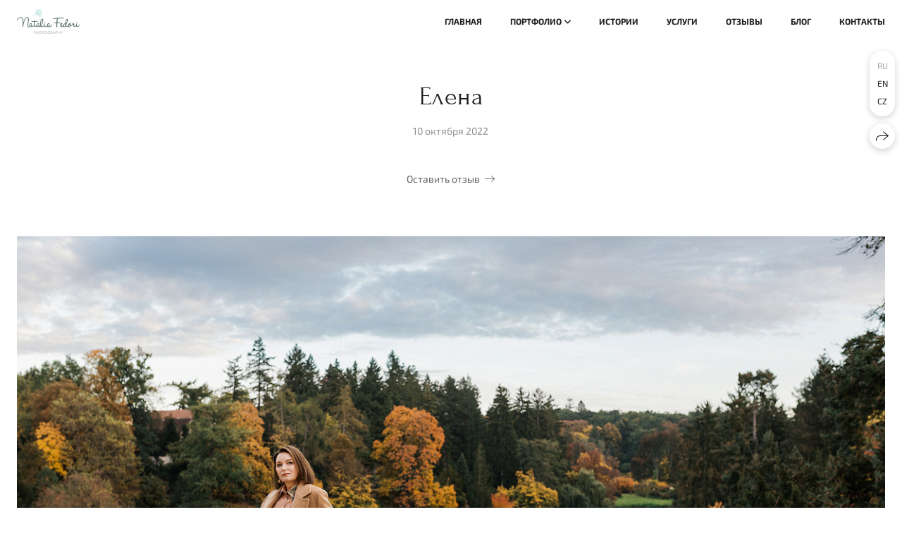

--- FILE ---
content_type: text/html; charset=utf-8
request_url: https://nataliafedori.com/elena-1
body_size: 51262
content:
<!DOCTYPE html><html lang="ru"><head><meta charset="utf-8"><meta content="IE=edge" http-equiv="X-UA-Compatible"><meta content="width=1280" name="viewport"><meta content="wfolio" name="owner"><meta content="light" name="color-scheme"><meta name="theme-color" media="(prefers-color-scheme: light)"><meta name="theme-color" media="(prefers-color-scheme: dark)"><link href="https://nataliafedori.com/elena-1" rel="canonical"><link href="https://nataliafedori.com/en/elena-1" hreflang="en" rel="alternate"><link href="https://nataliafedori.com/cs/elena-1" hreflang="cs" rel="alternate"><link href="https://nataliafedori.com/elena-1" hreflang="ru" rel="alternate"><title>Елена. Семейный и свадебный фотограф в Праге Наталья Федори</title><meta name="robots" content="follow, index, max-snippet:-1, max-video-preview:-1, max-image-preview:large"><meta name="yandex-verification" content="81eef0ecd7480dda"><meta name="google-site-verification" content="IP5wlI93cn-pXs1snSKdSANWQppwIivUNOLsk--3pLw"><meta property="og:title" content="Елена. Семейный и свадебный фотограф в Праге Наталья Федори"><meta property="og:type" content="website"><meta property="og:locale" content="ru"><meta property="og:url" content="https://nataliafedori.com/elena-1"><meta property="twitter:domain" content="nataliafedori.com"><meta property="twitter:url" content="https://nataliafedori.com/elena-1"><meta property="twitter:title" content="Елена. Семейный и свадебный фотограф в Праге Наталья Федори"><meta property="vk:image" content="https://i.wfolio.com/x/vw6sK5bQa5Fcwe87C_Ouy9fEMYEO3Vmm/MTsPCuI8SXA_GXg5fXeD-Z4Yzl9CwsQg/TTwqRZnxTJGHVYGt98KcFS-QzNZlToFF/K8NhsFB1NKIOA_xXWxF8r90xazBCrY0n.jpg"><meta property="og:image" content="https://i.wfolio.com/x/2liGxMhJRjilwq8i78-UqZczLd56D3TA/sTnJtdZp03LsDDiOBzLXI-I2h26Bzrzc/zfyktR-OVdLycNjJ-bdCHnUH5R17ZUaN/CG9Ep8kg3l_v7bmirXbe_oN-RQ1HfHWd.jpg"><meta name="twitter:image" content="https://i.wfolio.com/x/2liGxMhJRjilwq8i78-UqZczLd56D3TA/sTnJtdZp03LsDDiOBzLXI-I2h26Bzrzc/zfyktR-OVdLycNjJ-bdCHnUH5R17ZUaN/CG9Ep8kg3l_v7bmirXbe_oN-RQ1HfHWd.jpg"><meta name="twitter:card" content="summary_large_image"><link href="https://i.wfolio.com/x/fzZscrDVcssx9z7fVx1wVatoGH1SiPhD/sjIIFMHaivdwzRqmzU8kybc2zQCXrN-L/KHz2XuBPZHAktC3WLdSIK8BEIMubvTAE/_D5LYuXxObxsgNf7p6Tm3byhQ6lTxOgC.png" rel="icon" sizes="48x48" type="image/png"><link href="/favicon.ico" rel="icon" type="image/x-icon"><link href="https://i.wfolio.com/x/nPyk9X8szP5j_Qqbh-YedmQ5zB9l-5jC/n2giKg88XC_zlnwvvxWOtqj6Ki94S45r/PuM6pyooOoFwF7V5eaKHQYTUaU8gxPye/0m296xwHEJPVwrWKZStOt8Y_2xHm9SAU.png" rel="apple-touch-icon" sizes="180x180"><script>window.domains = ["r24j0r6fgmjq.wfolio.pro", "nataliafedori.com"];
window.sharingSocialNetworks = ["facebook", "whatsapp", "telegram", "viber"];
window.currentUrl = "https://nataliafedori.com/elena-1";
window.previewMode = false;
window.previewDemo = false
window.lazySizesConfig = window.lazySizesConfig || {};
window.lazySizesConfig.init = false;
window.lazySizesConfig.expand = 1000;
window.lazySizesConfig.expFactor = 2.5;
window.locale = {"all":"Все","application":{"site_is_blocked":{"go_to_app":"Перейти к управлению","lost_visitors":"Столько посетителей было на сайте,\u003cbr\u003eпока он заблокирован","lost_visitors_with_count":"%{count} — cтолько посетителей было на сайте, пока он заблокирован","pay":"Оплатить","title":"Сайт не оплачен"}},"branding_html":"Сайт от \u003ca href=\"%{url}\" target=\"_blank\"\u003ewfolio\u003c/a\u003e","card":{"contact_button_label":"Контакты","goto_website":"Перейти на сайт","save":"Сохранить контакт","social_accounts":{"behance":"Behance","facebook":"Facebook","instagram":"Instagram","linkedin":"LinkedIn","max":"MAX","telegram":"Telegram","viber":"Viber","vk":"ВКонтакте","whatsapp":"WhatsApp","youtube":"YouTube"}},"close":"Закрыть","date":{"formats":{"day_month":"%-d %B","long":"%-d %B %Y"}},"defaults":{"card":{"occupation":"Фотограф"},"disk":{"project":{"selections_title":"Отбор фотографий"}},"pages":{"announcement_list":"Истории","contacts":"Контакты","fame":"Отзывы","main":"Главная","no_name":"Без названия","portfolio":"Портфолио","services":"Услуги"}},"disk":{"back":"Назад","blank_folder":"В этой папке нет фотографий.","blocked":{"description":"Превышен лимит в диске","title":"Проект заблокирован"},"carts":{"blank":{"description":"Чтобы купить фотографии, просто добавьте их в корзину. После оплаты водяной знак удалится и вы получите фотографии в исходном качестве.","start":"Начать отбор"},"disabled":{"button":"Контакты","title":"Покупка фотографий была отключена в данном проекте. За дополнительной информацией вы можете обратиться к владельцу проекта:"},"intro":{"close":"Продолжить выбор","description":"Чтобы купить фотографии, просто добавьте их в корзину. После оплаты водяной знак удалится, и вы получите фотографии в исходном качестве.","header":"Покупка цифровых фотографий"},"label":"Корзина","meta":{"amount":"Стоимость","count":"Фотографий","order":"Заказ №%{order_id}","pieces":"шт","stored_till":"Хранится до"},"new":{"close":"Продолжить выбор","contacts":{"description":"Заполните поля для добавления фотографий в корзину","title":"Ваши контакты"},"price":{"description":"Все цены указаны за цифровые фотографии","discount":"скидка %{percent}%","for_many_pieces":"При покупке от %{pieces_count} шт","for_one_piece":"Цена за одну шт","title":"Цена за фотографию"}},"payment_unavailable":{"description":"К сожалению, в настоящий момент оплата недоступна. Пожалуйста, повторите попытку позже.","title":"Оплата недоступна"},"share":{"description":"Чтобы вернуться к этой корзине, скопируйте и сохраните ссылку на нее","title":"Сохранить корзину"},"show":{"buy":"Купить","comment":"Оставить отзыв","download":"Скачать все файлы","paid":{"description":"Ваш заказ оплачен, теперь вы можете скачать фотографии","title":"Спасибо за покупку"},"save_cart":"Сохранить ссылку на корзину","share_cart":"Поделиться ссылкой на заказ","unpaid":{"description":"Оплатите заказ, чтобы скачать фотографии без водяных знаков","title":"Корзина"}},"title":"Корзина"},"comment":{"label":"Отзыв"},"comments":{"new":{"title":"Оставьте отзыв"}},"customer_name_format":{"first_last_name":"Имя и фамилия","last_first_name":"Фамилия и имя","name":"Ваше имя"},"download_disabled":{"description":"Чтобы скачать все файлы одним архивом, скопируйте ссылку, указанную ниже, и откройте ее в вашем браузере на компьютере или телефоне.","header":"Инструкция"},"download":{"file_download_title":"Скачать файл","folder":{"title":"Текущую папку"},"project":{"description":"Все файлы и папки","title":"Весь проект"},"selection":{"description":"Избранные файлы","title":"Избранное"},"title":"Скачать файлы","variants":{"file":"Оригинал","preview":"Для соцсетей"}},"download_files":{"destination":{"desktop":"Мой компьютер","google_drive":"Google Drive","mobile":"Мой телефон","title":"Скачать на","yandex_disk":"Яндекс Диск"},"size":{"original":"Оригинальный размер","preview":"Для соцсетей","title":"Выберите размер"}},"expires_on":"Хранится до %{date}","floating_menu":{"cart":"Корзина","comment":"Отзыв","download":"Скачать","more":"Еще","people":"Люди на фото","photolab":"Печать фото","products":"Услуги","selection":"Избранное","share":"Поделиться"},"login":{"authorize_as_guest":"Войти как гость","authorize_with_password":"Войти как заказчик"},"mobile_menu_modal":{"comment":"Написать отзыв","share":"Поделиться ссылкой"},"not_found":"Срок действия ссылки истёк","order_form":{"cart":{"description":"Проверьте контакты перед покупкой","order_title":"Продажа фотографий","title":"Покупка фотографий"}},"orders":{"description":"Спасибо, мы скоро с вами свяжемся","header":{"free":"Заказ №%{order_id} отправлен","paid":"Заказ №%{order_id} оплачен"},"return":"Вернуться к просмотру"},"password":{"enter":"Войти с паролем заказчика","guest_access":"Смотреть как гость","placeholder":"Введите пароль"},"people":{"index":{"description":"Идёт распознавание лиц.\u003cbr\u003eСписок появится после завершения обработки.","failed_recognize":"Никого не удалось распознать на загруженных фото.","select_person":"Выберите человека, чтобы посмотреть все фото","title":"Люди на фото"},"show":{"description":"%{count} фото с этим человеком","download":"Скачать все файлы","title":"Люди на фото"}},"photolab":{"button":"Перейти в типографию","description":"Вы переходите на сайт типографии-партнера, где вы сможете заказать печатные услуги с фотографиями из вашей галереи","title":"Печатные услуги"},"pieces":{"comments":{"edit":"Редактировать комментарий","new":"Оставьте комментарий"},"downloads":{"ios_modal":{"please_wait":"Нажмите на изображение, чтобы его сохранить. Изображение сохранится в Фото.","save_image":"Нажмите на изображение и удерживайте, чтобы его сохранить. Изображение сохранится в Фото."}},"video":{"gallery":{"download":"Скачать","too_large":"Онлайн-просмотр недоступен для больших видео. Скачайте файл, чтобы посмотреть его."}}},"products":{"description":"Закажите дополнительно","from":"от %{money}","photolab":{"button":"Создать макет","hint":{"fotoproekt":"Перейдите на сайт типографии «ФОТОпроект», чтобы сделать макет с вашими фотографиями:","print_rhinodesign":"Перейдите на сайт фотолаборатории «Print RHINODESIGN», чтобы сделать макет с вашими фотографиями:","rhinodesign":"Перейдите на сайт фотолаборатории «RHINODESIGN», чтобы сделать макет с вашими фотографиями:","yarkiy":"Перейдите на сайт типографии «Яркий Фотомаркет», чтобы сделать макет с вашими фотографиями:"},"label":"Печать фото","title":"Печать ваших фотографий"},"shop":{"label":"Услуги"},"title":"Специальные предложения"},"project_error":{"description":"Свяжитесь с владельцем для устранения ошибок","link":"Контакты","title":"Проект не отображается"},"save":"Сохранить","selection":{"blank":"В избранном нет файлов, начните выбирать прямо сейчас","commented_warning":{"cancel":"Отменить","confirm":"Убрать из избранного","description":"Если убрать файл из избранного, то комментарий будет удален.","header":"Предупреждение"},"edit":{"description":"Отбор уже завершен, но вы можете внести изменения в форму","title":"Внести изменения"},"finish":{"description":"После завершения отбора вы не сможете вносить изменения в Избранное. Владелец галереи получит уведомление о вашем выборе.","title":"Завершить отбор"},"finished":"Отбор завершен","finished_warning":{"button":"Контакты","description":"Для редактирования Избранного, пожалуйста, свяжитесь со мной.","header":"Вы уже завершили отбор"},"label":"Избранное","limit_exceeded":{"close":"Понятно","description":"Вы можете добавить в избранное только %{count}","header":"Предупреждение"},"logout":"Выход","new":{"description":"Заполните поля, чтобы сохранить список","login":"Или войдите в существующий список","submit":"Продолжить"},"pieces_limit":"Доступно для отбора: %{limit}","share":{"description":"Скопируйте ссылку на список избранного и возвращайтесь к нему в любое время и с любого устройства","title":"Ссылка на список избранного"},"show":{"description":"Чтобы вернуться к выбранным файлам позже, скопируйте и сохраните ссылку.","success":{"title":"Список создан"},"title":"Ссылка для входа"},"start":"Начать отбор","storefront":{"button":"Добавить в корзину","title":"Списки избранного были отключены в данном проекте. Вы можете добавить отобранные файлы в корзину для их покупки."},"title":"Избранное","update":"Переименовать","view_gallery":"Перейти в галерею"},"share":{"label":"Поделиться"},"snackbar":{"added_to_cart":"Добавлено в \u003ca href=\"%{link}\" data-turbo=\"true\" data-role=\"cart-link\"\u003eКорзину\u003c/a\u003e","added_to_selection":"Добавлено в \u003ca href=\"%{link}\" data-turbo=\"true\" data-role=\"selection-url\"\u003eИзбранное\u003c/a\u003e","changes_saved":"Изменения сохранены","comment_saved":"Комментарий сохранен","comment_sent":"Отзыв отправлен","selection_finished":"Отбор завершен"}},"download":"Скачать","email":"Email","enter_email":"Введите адрес электронной почты","enter_otp":"Введите пароль из письма","enter_password":"Введите пароль для доступа к этой странице","fame":{"add_avatar":"Выбрать фото","author_avatar":"Фотография","author_name":"Ваше имя","comment_submitted":"Ваш отзыв успешно отправлен! Он будет опубликован после модерации.","content":"Ваш отзыв","hint":"Минимальная длина отзыва — %{minlength} символов","leave_comment":"Оставить отзыв","no_comments":"Отзывов пока нет, ваш будет первым!","social_url":"Ссылка на соцсеть (необязательно)","title":"Написать отзыв"},"fix_errors":"Пожалуйста, исправьте следующие ошибки:","gallery":{"cart":"В корзину","close":"Закрыть (Esc)","fullscreen":"В полный экран","next":"Следующий слайд (стрелка вправо)","prev":"Предыдущий слайд (стрелка влево)","selection":"Добавить в избранное","share":"Поделиться","zoom":"Увеличить/уменьшить"},"generic_error":"Что-то пошло не так","legal":{"i_accept_legals":"Я даю согласие на обработку персональных данных и соглашаюсь с условиями:","i_accept_privacy":"Я даю согласие на обработку персональных данных в соответствии с условиями \u003ca href=\"%{privacy_url}\" target=\"_blank\"\u003eполитики конфиденциальности\u003c/a\u003e.","i_accept_terms":"Я принимаю условия \u003ca href=\"%{terms_url}\" target=\"_blank\"\u003eоферты\u003c/a\u003e.","legal_privacy":"Политика конфиденциальности","legal_terms":"Оферта"},"login":"Войти","menu":"Меню","message_submitted":"Ваше сообщение успешно отправлено!","more":"Ещё","order":{"fields":{"comment":"Комментарий","email":"Email","name":"Ваше имя","phone":"Номер телефона"},"form":{"checkout":"Перейти к оплате","order":"Заказать","pay_with":"Оплата через %{payment_method}","sold_out":"Товар закончился"},"methods":{"bepaid":"BePaid","debug":"Тестовая оплата","debug_failed":"Оплата с отменой","freedompay":"Freedom Pay","liqpay":"Liqpay","mercadopago":"Mercado Pago","paypal":"PayPal","prodamus":"Prodamus","robokassa":"Робокасса","robokassa_kz":"Робокасса (KZ)","stripe":"Stripe","tinkoff":"Т-Банк","yookassa":"ЮКасса"},"success":{"close":"Закрыть","title":"Заявка отправлена"}},"otp_description":"Для доступа к странице проверьте почту (%{email}) и введите пароль, указанный в письме:","pages":{"legal_privacy":{"title":"Политика обработки персональных данных"},"legal_terms":{"title":"Оферта"},"not_found":{"back":"Вернуться на главную","message":"Неправильно набран адрес или такой страницы на сайте больше не существует.","title":"Страница не найдена"}},"plurals":{"files":{"one":"%{count} файл","few":"%{count} файла","many":"%{count} файлов","other":"%{count} файлов"}},"product":{"inactive":"Товар недоступен","order":"Оформить заказ"},"search":"Поиск","sections":{"inline_page":{"more":"Смотреть еще"}},"share":{"back":"Вернуться к сайту","button":"Поделиться ссылкой","copied":"Скопировано!","copy":"Скопировать","copy_link":"Скопировать ссылку","social_buttons":"Или отправьте через социальные сети","success":"Ссылка скопирована"},"shared":{"tracking":{"content":"На сайте используются файлы cookie. Продолжая просмотр сайта, вы разрешаете их использование. %{suffix}","okay":"Понятно","privacy_policy":"Политика конфиденциальности"}},"submit":"Отправить","submit_disabled":"Отправка…","tags":"Теги","transient_error":{"tell_owner":"При регулярном повторении ошибки сообщите владельцу сайта.","title":"Произошла техническая ошибка. Приносим извинения за временные неудобства.","try_reload":"Попробуйте обновить страницу через некоторое время."},"view":"Посмотреть галерею"};
window.siteId = "jZb8kNeR";
window.currentItemsIds = [949403,702928];
window.trackingEnabled = true;window.eventTrackerURL = "https://track.wfolio.com/api/event";
window.eventTrackerExternalIdentifier = "nataliafedori.com";
</script><link href="https://fonts.gstatic.com" rel="preconnect" crossorigin="anonymous"><style>/* cyrillic-ext */
@font-face {
  font-family: "Exo 2";
  font-style: italic;
  font-weight: 400;
  src: url("https://fonts.gstatic.com/s/exo2/v20/7cHov4okm5zmbtYtG-Ec5UIo.woff2") format("woff2");
  unicode-range: U+0460-052F, U+1C80-1C88, U+20B4, U+2DE0-2DFF, U+A640-A69F, U+FE2E-FE2F;
}
/* cyrillic */
@font-face {
  font-family: "Exo 2";
  font-style: italic;
  font-weight: 400;
  src: url("https://fonts.gstatic.com/s/exo2/v20/7cHov4okm5zmbtYtG-gc5UIo.woff2") format("woff2");
  unicode-range: U+0301, U+0400-045F, U+0490-0491, U+04B0-04B1, U+2116;
}
/* vietnamese */
@font-face {
  font-family: "Exo 2";
  font-style: italic;
  font-weight: 400;
  src: url("https://fonts.gstatic.com/s/exo2/v20/7cHov4okm5zmbtYtG-Mc5UIo.woff2") format("woff2");
  unicode-range: U+0102-0103, U+0110-0111, U+0128-0129, U+0168-0169, U+01A0-01A1, U+01AF-01B0, U+1EA0-1EF9, U+20AB;
}
/* latin-ext */
@font-face {
  font-family: "Exo 2";
  font-style: italic;
  font-weight: 400;
  src: url("https://fonts.gstatic.com/s/exo2/v20/7cHov4okm5zmbtYtG-Ic5UIo.woff2") format("woff2");
  unicode-range: U+0100-024F, U+0259, U+1E00-1EFF, U+2020, U+20A0-20AB, U+20AD-20CF, U+2113, U+2C60-2C7F, U+A720-A7FF;
}
/* latin */
@font-face {
  font-family: "Exo 2";
  font-style: italic;
  font-weight: 400;
  src: url("https://fonts.gstatic.com/s/exo2/v20/7cHov4okm5zmbtYtG-wc5Q.woff2") format("woff2");
  unicode-range: U+0000-00FF, U+0131, U+0152-0153, U+02BB-02BC, U+02C6, U+02DA, U+02DC, U+2000-206F, U+2074, U+20AC, U+2122, U+2191, U+2193, U+2212, U+2215, U+FEFF, U+FFFD;
}
/* cyrillic-ext */
@font-face {
  font-family: "Exo 2";
  font-style: italic;
  font-weight: 700;
  src: url("https://fonts.gstatic.com/s/exo2/v20/7cHov4okm5zmbtYtG-Ec5UIo.woff2") format("woff2");
  unicode-range: U+0460-052F, U+1C80-1C88, U+20B4, U+2DE0-2DFF, U+A640-A69F, U+FE2E-FE2F;
}
/* cyrillic */
@font-face {
  font-family: "Exo 2";
  font-style: italic;
  font-weight: 700;
  src: url("https://fonts.gstatic.com/s/exo2/v20/7cHov4okm5zmbtYtG-gc5UIo.woff2") format("woff2");
  unicode-range: U+0301, U+0400-045F, U+0490-0491, U+04B0-04B1, U+2116;
}
/* vietnamese */
@font-face {
  font-family: "Exo 2";
  font-style: italic;
  font-weight: 700;
  src: url("https://fonts.gstatic.com/s/exo2/v20/7cHov4okm5zmbtYtG-Mc5UIo.woff2") format("woff2");
  unicode-range: U+0102-0103, U+0110-0111, U+0128-0129, U+0168-0169, U+01A0-01A1, U+01AF-01B0, U+1EA0-1EF9, U+20AB;
}
/* latin-ext */
@font-face {
  font-family: "Exo 2";
  font-style: italic;
  font-weight: 700;
  src: url("https://fonts.gstatic.com/s/exo2/v20/7cHov4okm5zmbtYtG-Ic5UIo.woff2") format("woff2");
  unicode-range: U+0100-024F, U+0259, U+1E00-1EFF, U+2020, U+20A0-20AB, U+20AD-20CF, U+2113, U+2C60-2C7F, U+A720-A7FF;
}
/* latin */
@font-face {
  font-family: "Exo 2";
  font-style: italic;
  font-weight: 700;
  src: url("https://fonts.gstatic.com/s/exo2/v20/7cHov4okm5zmbtYtG-wc5Q.woff2") format("woff2");
  unicode-range: U+0000-00FF, U+0131, U+0152-0153, U+02BB-02BC, U+02C6, U+02DA, U+02DC, U+2000-206F, U+2074, U+20AC, U+2122, U+2191, U+2193, U+2212, U+2215, U+FEFF, U+FFFD;
}
/* cyrillic-ext */
@font-face {
  font-family: "Exo 2";
  font-style: normal;
  font-weight: 400;
  src: url("https://fonts.gstatic.com/s/exo2/v20/7cHmv4okm5zmbtYlK-4E4Q.woff2") format("woff2");
  unicode-range: U+0460-052F, U+1C80-1C88, U+20B4, U+2DE0-2DFF, U+A640-A69F, U+FE2E-FE2F;
}
/* cyrillic */
@font-face {
  font-family: "Exo 2";
  font-style: normal;
  font-weight: 400;
  src: url("https://fonts.gstatic.com/s/exo2/v20/7cHmv4okm5zmbtYsK-4E4Q.woff2") format("woff2");
  unicode-range: U+0301, U+0400-045F, U+0490-0491, U+04B0-04B1, U+2116;
}
/* vietnamese */
@font-face {
  font-family: "Exo 2";
  font-style: normal;
  font-weight: 400;
  src: url("https://fonts.gstatic.com/s/exo2/v20/7cHmv4okm5zmbtYnK-4E4Q.woff2") format("woff2");
  unicode-range: U+0102-0103, U+0110-0111, U+0128-0129, U+0168-0169, U+01A0-01A1, U+01AF-01B0, U+1EA0-1EF9, U+20AB;
}
/* latin-ext */
@font-face {
  font-family: "Exo 2";
  font-style: normal;
  font-weight: 400;
  src: url("https://fonts.gstatic.com/s/exo2/v20/7cHmv4okm5zmbtYmK-4E4Q.woff2") format("woff2");
  unicode-range: U+0100-024F, U+0259, U+1E00-1EFF, U+2020, U+20A0-20AB, U+20AD-20CF, U+2113, U+2C60-2C7F, U+A720-A7FF;
}
/* latin */
@font-face {
  font-family: "Exo 2";
  font-style: normal;
  font-weight: 400;
  src: url("https://fonts.gstatic.com/s/exo2/v20/7cHmv4okm5zmbtYoK-4.woff2") format("woff2");
  unicode-range: U+0000-00FF, U+0131, U+0152-0153, U+02BB-02BC, U+02C6, U+02DA, U+02DC, U+2000-206F, U+2074, U+20AC, U+2122, U+2191, U+2193, U+2212, U+2215, U+FEFF, U+FFFD;
}
/* cyrillic-ext */
@font-face {
  font-family: "Exo 2";
  font-style: normal;
  font-weight: 700;
  src: url("https://fonts.gstatic.com/s/exo2/v20/7cHmv4okm5zmbtYlK-4E4Q.woff2") format("woff2");
  unicode-range: U+0460-052F, U+1C80-1C88, U+20B4, U+2DE0-2DFF, U+A640-A69F, U+FE2E-FE2F;
}
/* cyrillic */
@font-face {
  font-family: "Exo 2";
  font-style: normal;
  font-weight: 700;
  src: url("https://fonts.gstatic.com/s/exo2/v20/7cHmv4okm5zmbtYsK-4E4Q.woff2") format("woff2");
  unicode-range: U+0301, U+0400-045F, U+0490-0491, U+04B0-04B1, U+2116;
}
/* vietnamese */
@font-face {
  font-family: "Exo 2";
  font-style: normal;
  font-weight: 700;
  src: url("https://fonts.gstatic.com/s/exo2/v20/7cHmv4okm5zmbtYnK-4E4Q.woff2") format("woff2");
  unicode-range: U+0102-0103, U+0110-0111, U+0128-0129, U+0168-0169, U+01A0-01A1, U+01AF-01B0, U+1EA0-1EF9, U+20AB;
}
/* latin-ext */
@font-face {
  font-family: "Exo 2";
  font-style: normal;
  font-weight: 700;
  src: url("https://fonts.gstatic.com/s/exo2/v20/7cHmv4okm5zmbtYmK-4E4Q.woff2") format("woff2");
  unicode-range: U+0100-024F, U+0259, U+1E00-1EFF, U+2020, U+20A0-20AB, U+20AD-20CF, U+2113, U+2C60-2C7F, U+A720-A7FF;
}
/* latin */
@font-face {
  font-family: "Exo 2";
  font-style: normal;
  font-weight: 700;
  src: url("https://fonts.gstatic.com/s/exo2/v20/7cHmv4okm5zmbtYoK-4.woff2") format("woff2");
  unicode-range: U+0000-00FF, U+0131, U+0152-0153, U+02BB-02BC, U+02C6, U+02DA, U+02DC, U+2000-206F, U+2074, U+20AC, U+2122, U+2191, U+2193, U+2212, U+2215, U+FEFF, U+FFFD;
}
</style><link href="https://fonts.gstatic.com" rel="preconnect" crossorigin="anonymous"><style>/* cyrillic-ext */
@font-face {
  font-family: "Forum";
  font-style: normal;
  font-weight: 400;
  src: url("https://fonts.gstatic.com/s/forum/v16/6aey4Ky-Vb8Ew8IcOpIq3g.woff2") format("woff2");
  unicode-range: U+0460-052F, U+1C80-1C88, U+20B4, U+2DE0-2DFF, U+A640-A69F, U+FE2E-FE2F;
}
/* cyrillic */
@font-face {
  font-family: "Forum";
  font-style: normal;
  font-weight: 400;
  src: url("https://fonts.gstatic.com/s/forum/v16/6aey4Ky-Vb8Ew8IVOpIq3g.woff2") format("woff2");
  unicode-range: U+0301, U+0400-045F, U+0490-0491, U+04B0-04B1, U+2116;
}
/* latin-ext */
@font-face {
  font-family: "Forum";
  font-style: normal;
  font-weight: 400;
  src: url("https://fonts.gstatic.com/s/forum/v16/6aey4Ky-Vb8Ew8IfOpIq3g.woff2") format("woff2");
  unicode-range: U+0100-024F, U+0259, U+1E00-1EFF, U+2020, U+20A0-20AB, U+20AD-20CF, U+2113, U+2C60-2C7F, U+A720-A7FF;
}
/* latin */
@font-face {
  font-family: "Forum";
  font-style: normal;
  font-weight: 400;
  src: url("https://fonts.gstatic.com/s/forum/v16/6aey4Ky-Vb8Ew8IROpI.woff2") format("woff2");
  unicode-range: U+0000-00FF, U+0131, U+0152-0153, U+02BB-02BC, U+02C6, U+02DA, U+02DC, U+2000-206F, U+2074, U+20AC, U+2122, U+2191, U+2193, U+2212, U+2215, U+FEFF, U+FFFD;
}
</style><style>body {
  font-family: 'Exo 2', sans-serif;
  font-weight: normal;
}
h1, h2, h3 {
  font-family: Forum, sans-serif;
  font-weight: normal;
}
</style><style>/*! normalize.css v4.1.1 | MIT License | github.com/necolas/normalize.css */html{font-family:sans-serif;-ms-text-size-adjust:100%;-webkit-text-size-adjust:100%}body{margin:0}article,aside,details,figcaption,figure,footer,header,main,menu,nav,section,summary{display:block}audio,canvas,progress,video{display:inline-block}audio:not([controls]){display:none;height:0}progress{vertical-align:baseline}template,[hidden]{display:none}a{background-color:transparent;-webkit-text-decoration-skip:objects}a:active,a:hover{outline-width:0}abbr[title]{border-bottom:none;text-decoration:underline;-webkit-text-decoration:underline dotted;text-decoration:underline dotted}b,strong{font-weight:inherit}b,strong{font-weight:bolder}dfn{font-style:italic}h1{font-size:2em;margin:0.67em 0}mark{background-color:#ff0;color:#000}small{font-size:80%}sub,sup{font-size:75%;line-height:0;position:relative;vertical-align:baseline}sub{bottom:-0.25em}sup{top:-0.5em}img{border-style:none}svg:not(:root){overflow:hidden}code,kbd,pre,samp{font-family:monospace, monospace;font-size:1em}figure{margin:1em 40px}hr{box-sizing:content-box;height:0;overflow:visible}button,input,select,textarea{font:inherit;margin:0}optgroup{font-weight:bold}button,input{overflow:visible}button,select{text-transform:none}button,html [type="button"],[type="reset"],[type="submit"]{-webkit-appearance:button}button::-moz-focus-inner,[type="button"]::-moz-focus-inner,[type="reset"]::-moz-focus-inner,[type="submit"]::-moz-focus-inner{border-style:none;padding:0}button:-moz-focusring,[type="button"]:-moz-focusring,[type="reset"]:-moz-focusring,[type="submit"]:-moz-focusring{outline:1px dotted ButtonText}fieldset{border:1px solid #c0c0c0;margin:0 2px;padding:0.35em 0.625em 0.75em}legend{box-sizing:border-box;color:inherit;display:table;max-width:100%;padding:0;white-space:normal}textarea{overflow:auto}[type="checkbox"],[type="radio"]{box-sizing:border-box;padding:0}[type="number"]::-webkit-inner-spin-button,[type="number"]::-webkit-outer-spin-button{height:auto}[type="search"]{-webkit-appearance:textfield;outline-offset:-2px}[type="search"]::-webkit-search-cancel-button,[type="search"]::-webkit-search-decoration{-webkit-appearance:none}::-webkit-input-placeholder{color:inherit;opacity:0.54}::-webkit-file-upload-button{-webkit-appearance:button;font:inherit}.row{display:flex;flex-wrap:wrap;width:auto;min-width:0}.row::after{content:"";display:table;clear:both}.row [class^="col-"]{display:flex;flex-direction:column;justify-content:space-between;min-height:1px}.row .col-sm-1{width:8.3333333333%}.row .col-sm-2{width:16.6666666667%}.row .col-sm-3{width:25%}.row .col-sm-4{width:33.3333333333%}.row .col-sm-5{width:41.6666666667%}.row .col-sm-6{width:50%}.row .col-sm-7{width:58.3333333333%}.row .col-sm-8{width:66.6666666667%}.row .col-sm-9{width:75%}.row .col-sm-10{width:83.3333333333%}.row .col-sm-11{width:91.6666666667%}.row .col-sm-12{width:100%}@media (min-width: 769px){.row .col-md-1{width:8.3333333333%}.row .col-md-offset-1{margin-left:8.3333333333%}}@media (min-width: 769px){.row .col-md-2{width:16.6666666667%}.row .col-md-offset-2{margin-left:16.6666666667%}}@media (min-width: 769px){.row .col-md-3{width:25%}.row .col-md-offset-3{margin-left:25%}}@media (min-width: 769px){.row .col-md-4{width:33.3333333333%}.row .col-md-offset-4{margin-left:33.3333333333%}}@media (min-width: 769px){.row .col-md-5{width:41.6666666667%}.row .col-md-offset-5{margin-left:41.6666666667%}}@media (min-width: 769px){.row .col-md-6{width:50%}.row .col-md-offset-6{margin-left:50%}}@media (min-width: 769px){.row .col-md-7{width:58.3333333333%}.row .col-md-offset-7{margin-left:58.3333333333%}}@media (min-width: 769px){.row .col-md-8{width:66.6666666667%}.row .col-md-offset-8{margin-left:66.6666666667%}}@media (min-width: 769px){.row .col-md-9{width:75%}.row .col-md-offset-9{margin-left:75%}}@media (min-width: 769px){.row .col-md-10{width:83.3333333333%}.row .col-md-offset-10{margin-left:83.3333333333%}}@media (min-width: 769px){.row .col-md-11{width:91.6666666667%}.row .col-md-offset-11{margin-left:91.6666666667%}}@media (min-width: 769px){.row .col-md-12{width:100%}.row .col-md-offset-12{margin-left:100%}}@media (min-width: 961px){.row .col-lg-1{width:8.3333333333%}.row .col-lg-offset-1{margin-left:8.3333333333%}}@media (min-width: 961px){.row .col-lg-2{width:16.6666666667%}.row .col-lg-offset-2{margin-left:16.6666666667%}}@media (min-width: 961px){.row .col-lg-3{width:25%}.row .col-lg-offset-3{margin-left:25%}}@media (min-width: 961px){.row .col-lg-4{width:33.3333333333%}.row .col-lg-offset-4{margin-left:33.3333333333%}}@media (min-width: 961px){.row .col-lg-5{width:41.6666666667%}.row .col-lg-offset-5{margin-left:41.6666666667%}}@media (min-width: 961px){.row .col-lg-6{width:50%}.row .col-lg-offset-6{margin-left:50%}}@media (min-width: 961px){.row .col-lg-7{width:58.3333333333%}.row .col-lg-offset-7{margin-left:58.3333333333%}}@media (min-width: 961px){.row .col-lg-8{width:66.6666666667%}.row .col-lg-offset-8{margin-left:66.6666666667%}}@media (min-width: 961px){.row .col-lg-9{width:75%}.row .col-lg-offset-9{margin-left:75%}}@media (min-width: 961px){.row .col-lg-10{width:83.3333333333%}.row .col-lg-offset-10{margin-left:83.3333333333%}}@media (min-width: 961px){.row .col-lg-11{width:91.6666666667%}.row .col-lg-offset-11{margin-left:91.6666666667%}}@media (min-width: 961px){.row .col-lg-12{width:100%}.row .col-lg-offset-12{margin-left:100%}}:root{--color-bg: #ffffff;--color-bg--rgb: 255, 255, 255;--color-bg-hover: #f7f7f7;--color-bg-hover--rgb: 247, 247, 247;--color-text: #1e1e1e;--color-text--rgb: 30, 30, 30;--color-text-hover: #1e1e1e;--color-text-hover--rgb: 30, 30, 30;--color-header: #1e1e1e;--color-header--rgb: 30, 30, 30;--color-link: #656565;--color-link--rgb: 101, 101, 101;--color-border: #1e1e1e40;--color-border--rgb: 30, 30, 30;--color-border-bright: #1e1e1e80;--color-border-bright--rgb: 30, 30, 30;--color-button-bg: #1e1e1e;--color-button-bg--rgb: 30, 30, 30;--color-button-bg-hover: #656565;--color-button-bg-hover--rgb: 101, 101, 101;--color-button-text: #ffffff;--color-button-text--rgb: 255, 255, 255;--color-button-text-hover: #ffffff;--color-button-text-hover--rgb: 255, 255, 255;--color-button-outline: #1e1e1e;--color-button-outline--rgb: 30, 30, 30;--color-button-outline-bg-hover: #1e1e1e;--color-button-outline-bg-hover--rgb: 30, 30, 30;--color-button-outline-text-hover: #ffffff;--color-button-outline-text-hover--rgb: 255, 255, 255;--color-form-bg: #1e1e1e0d;--color-form-bg--rgb: 30, 30, 30;--color-form-placeholder: #1e1e1e66;--color-form-placeholder--rgb: 30, 30, 30;--color-accent-bg: #f7f7f7;--color-accent-bg--rgb: 247, 247, 247;--color-accent-bg-hover: #ffffff;--color-accent-bg-hover--rgb: 255, 255, 255;--color-accent-text: #1e1e1e;--color-accent-text--rgb: 30, 30, 30;--color-accent-text-hover: #1e1e1e;--color-accent-text-hover--rgb: 30, 30, 30;--color-accent-header: #1e1e1e;--color-accent-header--rgb: 30, 30, 30;--color-accent-link: #656565;--color-accent-link--rgb: 101, 101, 101;--color-accent-border: #1e1e1e40;--color-accent-border--rgb: 30, 30, 30;--color-accent-border-bright: #1e1e1e80;--color-accent-border-bright--rgb: 30, 30, 30;--color-accent-button-bg: #1e1e1e;--color-accent-button-bg--rgb: 30, 30, 30;--color-accent-button-bg-hover: #656565;--color-accent-button-bg-hover--rgb: 101, 101, 101;--color-accent-button-text: #ffffff;--color-accent-button-text--rgb: 255, 255, 255;--color-accent-button-text-hover: #ffffff;--color-accent-button-text-hover--rgb: 255, 255, 255;--color-accent-button-outline: #1e1e1e;--color-accent-button-outline--rgb: 30, 30, 30;--color-accent-button-outline-bg-hover: #1e1e1e;--color-accent-button-outline-bg-hover--rgb: 30, 30, 30;--color-accent-button-outline-text-hover: #ffffff;--color-accent-button-outline-text-hover--rgb: 255, 255, 255;--color-accent-form-bg: #ffffff;--color-accent-form-bg--rgb: 255, 255, 255;--color-accent-form-placeholder: #1e1e1e66;--color-accent-form-placeholder--rgb: 30, 30, 30;--color-contrast-bg: #1e1e1e;--color-contrast-bg--rgb: 30, 30, 30;--color-contrast-bg-hover: #ffffff1a;--color-contrast-bg-hover--rgb: 255, 255, 255;--color-contrast-text: #ffffff;--color-contrast-text--rgb: 255, 255, 255;--color-contrast-text-hover: #ffffff;--color-contrast-text-hover--rgb: 255, 255, 255;--color-contrast-header: #ffffff;--color-contrast-header--rgb: 255, 255, 255;--color-contrast-link: #c6c6c6;--color-contrast-link--rgb: 198, 198, 198;--color-contrast-border: #ffffff40;--color-contrast-border--rgb: 255, 255, 255;--color-contrast-border-bright: #ffffff80;--color-contrast-border-bright--rgb: 255, 255, 255;--color-contrast-button-bg: #ffffff;--color-contrast-button-bg--rgb: 255, 255, 255;--color-contrast-button-bg-hover: #c6c6c6;--color-contrast-button-bg-hover--rgb: 198, 198, 198;--color-contrast-button-text: #1e1e1e;--color-contrast-button-text--rgb: 30, 30, 30;--color-contrast-button-text-hover: #1e1e1e;--color-contrast-button-text-hover--rgb: 30, 30, 30;--color-contrast-button-outline: #ffffff;--color-contrast-button-outline--rgb: 255, 255, 255;--color-contrast-button-outline-bg-hover: #ffffff;--color-contrast-button-outline-bg-hover--rgb: 255, 255, 255;--color-contrast-button-outline-text-hover: #1e1e1e;--color-contrast-button-outline-text-hover--rgb: 30, 30, 30;--color-contrast-form-bg: #ffffff1a;--color-contrast-form-bg--rgb: 255, 255, 255;--color-contrast-form-placeholder: #ffffff66;--color-contrast-form-placeholder--rgb: 255, 255, 255;--color-contrast-menu-text-hover: #c6c6c6;--color-contrast-menu-text-hover--rgb: 198, 198, 198}body[color-scheme="light"]{--color-bg: #ffffff;--color-bg--rgb: 255, 255, 255;--color-bg-hover: #f7f7f7;--color-bg-hover--rgb: 247, 247, 247;--color-text: #1e1e1e;--color-text--rgb: 30, 30, 30;--color-text-hover: #1e1e1e;--color-text-hover--rgb: 30, 30, 30;--color-header: #1e1e1e;--color-header--rgb: 30, 30, 30;--color-link: #656565;--color-link--rgb: 101, 101, 101;--color-border: #1e1e1e40;--color-border--rgb: 30, 30, 30;--color-border-bright: #1e1e1e80;--color-border-bright--rgb: 30, 30, 30;--color-button-bg: #1e1e1e;--color-button-bg--rgb: 30, 30, 30;--color-button-bg-hover: #656565;--color-button-bg-hover--rgb: 101, 101, 101;--color-button-text: #ffffff;--color-button-text--rgb: 255, 255, 255;--color-button-text-hover: #ffffff;--color-button-text-hover--rgb: 255, 255, 255;--color-button-outline: #1e1e1e;--color-button-outline--rgb: 30, 30, 30;--color-button-outline-bg-hover: #1e1e1e;--color-button-outline-bg-hover--rgb: 30, 30, 30;--color-button-outline-text-hover: #ffffff;--color-button-outline-text-hover--rgb: 255, 255, 255;--color-form-bg: #1e1e1e0d;--color-form-bg--rgb: 30, 30, 30;--color-form-placeholder: #1e1e1e66;--color-form-placeholder--rgb: 30, 30, 30;--color-accent-bg: #f7f7f7;--color-accent-bg--rgb: 247, 247, 247;--color-accent-bg-hover: #ffffff;--color-accent-bg-hover--rgb: 255, 255, 255;--color-accent-text: #1e1e1e;--color-accent-text--rgb: 30, 30, 30;--color-accent-text-hover: #1e1e1e;--color-accent-text-hover--rgb: 30, 30, 30;--color-accent-header: #1e1e1e;--color-accent-header--rgb: 30, 30, 30;--color-accent-link: #656565;--color-accent-link--rgb: 101, 101, 101;--color-accent-border: #1e1e1e40;--color-accent-border--rgb: 30, 30, 30;--color-accent-border-bright: #1e1e1e80;--color-accent-border-bright--rgb: 30, 30, 30;--color-accent-button-bg: #1e1e1e;--color-accent-button-bg--rgb: 30, 30, 30;--color-accent-button-bg-hover: #656565;--color-accent-button-bg-hover--rgb: 101, 101, 101;--color-accent-button-text: #ffffff;--color-accent-button-text--rgb: 255, 255, 255;--color-accent-button-text-hover: #ffffff;--color-accent-button-text-hover--rgb: 255, 255, 255;--color-accent-button-outline: #1e1e1e;--color-accent-button-outline--rgb: 30, 30, 30;--color-accent-button-outline-bg-hover: #1e1e1e;--color-accent-button-outline-bg-hover--rgb: 30, 30, 30;--color-accent-button-outline-text-hover: #ffffff;--color-accent-button-outline-text-hover--rgb: 255, 255, 255;--color-accent-form-bg: #ffffff;--color-accent-form-bg--rgb: 255, 255, 255;--color-accent-form-placeholder: #1e1e1e66;--color-accent-form-placeholder--rgb: 30, 30, 30;--color-contrast-bg: #1e1e1e;--color-contrast-bg--rgb: 30, 30, 30;--color-contrast-bg-hover: #ffffff1a;--color-contrast-bg-hover--rgb: 255, 255, 255;--color-contrast-text: #ffffff;--color-contrast-text--rgb: 255, 255, 255;--color-contrast-text-hover: #ffffff;--color-contrast-text-hover--rgb: 255, 255, 255;--color-contrast-header: #ffffff;--color-contrast-header--rgb: 255, 255, 255;--color-contrast-link: #c6c6c6;--color-contrast-link--rgb: 198, 198, 198;--color-contrast-border: #ffffff40;--color-contrast-border--rgb: 255, 255, 255;--color-contrast-border-bright: #ffffff80;--color-contrast-border-bright--rgb: 255, 255, 255;--color-contrast-button-bg: #ffffff;--color-contrast-button-bg--rgb: 255, 255, 255;--color-contrast-button-bg-hover: #c6c6c6;--color-contrast-button-bg-hover--rgb: 198, 198, 198;--color-contrast-button-text: #1e1e1e;--color-contrast-button-text--rgb: 30, 30, 30;--color-contrast-button-text-hover: #1e1e1e;--color-contrast-button-text-hover--rgb: 30, 30, 30;--color-contrast-button-outline: #ffffff;--color-contrast-button-outline--rgb: 255, 255, 255;--color-contrast-button-outline-bg-hover: #ffffff;--color-contrast-button-outline-bg-hover--rgb: 255, 255, 255;--color-contrast-button-outline-text-hover: #1e1e1e;--color-contrast-button-outline-text-hover--rgb: 30, 30, 30;--color-contrast-form-bg: #ffffff1a;--color-contrast-form-bg--rgb: 255, 255, 255;--color-contrast-form-placeholder: #ffffff66;--color-contrast-form-placeholder--rgb: 255, 255, 255;--color-contrast-menu-text-hover: #c6c6c6;--color-contrast-menu-text-hover--rgb: 198, 198, 198}:root{--color-marketing-informer-bg-color: #fefbf2;--color-marketing-informer-bg-color--rgb: 254, 251, 242;--color-marketing-informer-text-color: #68371b;--color-marketing-informer-text-color--rgb: 104, 55, 27}:root{color-scheme:light dark}body{--color-text-muted: rgba(var(--color-text--rgb), 0.75);--color-text-light: rgba(var(--color-text--rgb), 0.4);--color-subheader: var(--color-header);--color-accent-subheader: var(--color-accent-header);--color-contrast-subheader: var(--color-contrast-header);--color-menu-bg: var(--color-bg);--color-menu-text: var(--color-text);--color-menu-text-muted: rgba(var(--color-text--rgb), 0.6);--color-menu-separator: rgba(var(--color-text--rgb), 0.5);--color-menu-text-hover: var(--color-menu-text-muted);--color-form-text: var(--color-text);--color-form-success-bg: rgba(108,155,142,0.2);--color-form-error-bg: rgba(195,157,59,0.2);--color-form-underline: var(--color-border);--color-checkbox-bg: var(--color-button-bg);--color-checkbox-text: var(--color-button-text)}body.-menu-accent{--color-menu-bg: var(--color-accent-bg);--color-menu-text: var(--color-accent-text);--color-menu-text-muted: rgba(var(--color-accent-text--rgb), 0.6);--color-menu-separator: rgba(var(--color-accent-text--rgb), 0.5)}body.-menu-contrast{--color-menu-bg: var(--color-contrast-bg);--color-menu-text: var(--color-contrast-text);--color-menu-text-hover: var(--color-contrast-menu-text-hover);--color-menu-text-muted: rgba(var(--color-contrast-text--rgb), 0.6);--color-menu-separator: rgba(var(--color-contrast-text--rgb), 0.5)}body.-accent-headers{--color-header: var(--color-accent-link);--color-subheader: var(--color-accent-link);--color-accent-header: var(--color-accent-link);--color-accent-subheader: var(--color-accent-link)}body.-accented{--color-subheader: var(--color-link);--color-accent-subheader: var(--color-accent-link);--color-contrast-subheader: var(--color-contrast-link)}body.-color-scheme:not(.-accented){--color-button-outline: var(--color-text);--color-accent-button-outline: var(--color-accent-text);--color-contrast-button-outline: var(--color-contrast-text)}.sections-container.-background-image{--color-bg: #000;--color-border: #fff;--color-text: #fff;--color-text--rgb: 255,255,255;--color-header: #fff;--color-subheader: #fff;--color-link: #fff;--color-button-text: #000;--color-button-bg: var(--color-header);--color-button-outline: var(--color-header);--color-button-outline-bg-hover: var(--color-header);--color-button-outline-text-hover: var(--color-button-text);--color-form-bg: rgba(var(--color-text--rgb), 0.1);--color-form-underline: var(--color-border);--color-form-placeholder: rgba(var(--color-text--rgb), 0.4);--color-checkbox-bg: var(--color-button-bg);--color-checkbox-text: var(--color-button-text)}.sections-container.-background-accent{--color-bg: var(--color-accent-bg);--color-bg-hover: var(--color-accent-bg-hover);--color-text: var(--color-accent-text);--color-text--rgb: var(--color-accent-text--rgb);--color-text-hover: var(--color-accent-text-hover);--color-text-muted: rgba(var(--color-accent-text--rgb), 0.75);--color-text-light: rgba(var(--color-accent-text--rgb), 0.4);--color-header: var(--color-accent-header);--color-subheader: var(--color-accent-subheader);--color-link: var(--color-accent-link);--color-border: var(--color-accent-border);--color-border-bright: var(--color-accent-border-bright);--color-button-text: var(--color-accent-button-text);--color-button-text-hover: var(--color-accent-button-text-hover);--color-button-bg: var(--color-accent-button-bg);--color-button-bg-hover: var(--color-accent-button-bg-hover);--color-button-outline: var(--color-accent-button-outline);--color-button-outline-bg-hover: var(--color-accent-button-outline-bg-hover);--color-button-outline-text-hover: var(--color-accent-button-outline-text-hover);--color-form-bg: var(--color-accent-form-bg);--color-form-underline: var(--color-accent-border);--color-form-placeholder: var(--color-accent-form-placeholder);--color-checkbox-bg: var(--color-accent-button-bg);--color-checkbox-text: var(--color-accent-button-text)}.sections-container.-background-contrast{--color-bg: var(--color-contrast-bg);--color-bg-hover: var(--color-contrast-bg-hover);--color-text: var(--color-contrast-text);--color-text--rgb: var(--color-contrast-text--rgb);--color-text-hover: var(--color-contrast-text-hover);--color-text-muted: rgba(var(--color-contrast-text--rgb), 0.75);--color-text-light: rgba(var(--color-contrast-text--rgb), 0.4);--color-header: var(--color-contrast-header);--color-subheader: var(--color-contrast-subheader);--color-link: var(--color-contrast-link);--color-border: var(--color-contrast-border);--color-border-bright: var(--color-contrast-border-bright);--color-button-text: var(--color-contrast-button-text);--color-button-text-hover: var(--color-contrast-button-text-hover);--color-button-bg: var(--color-contrast-button-bg);--color-button-bg-hover: var(--color-contrast-button-bg-hover);--color-button-outline: var(--color-contrast-button-outline);--color-button-outline-bg-hover: var(--color-contrast-button-outline-bg-hover);--color-button-outline-text-hover: var(--color-contrast-button-outline-text-hover);--color-form-bg: var(--color-contrast-form-bg);--color-form-underline: var(--color-contrast-border);--color-form-placeholder: var(--color-contrast-form-placeholder);--color-checkbox-bg: var(--color-button-bg);--color-checkbox-text: var(--color-contrast-button-text)}.page-footer .inner,.page-header .inner,.sections-container .sections-container-inner{max-width:calc(100% - 24px * 2);position:relative;width:1236px;margin:0 auto}.page-footer .inner::after,.page-header .inner::after,.sections-container .sections-container-inner::after{content:"";display:table;clear:both}.-hidden{display:none}.age-restriction-informer{display:none;position:fixed;z-index:1001;top:0;left:0;width:100%;height:100%;background:var(--color-bg)}.age-restriction-informer.is-visible{display:block}.age-restriction-informer-wrapper{display:flex;flex-direction:column;align-items:center;justify-content:center;max-width:60vw;height:100%;margin:0 auto}.age-restriction-informer-content{margin-bottom:50px;text-align:center}.age-restriction-informer-buttons{display:flex}.age-restriction-informer-buttons .button{min-width:180px}.age-restriction-informer-buttons>*:not(:last-child){margin-right:20px}.arrow{display:block;position:relative;left:0;width:25px;height:1px;margin:0 auto;transition:width 0.3s;background-color:var(--color-text)}.arrow::after,.arrow::before{content:"";position:absolute;right:-1px;width:6px;height:1px;background-color:var(--color-text)}.arrow::after{top:-2px;transform:rotate(45deg)}.arrow::before{top:2px;transform:rotate(-45deg)}.arrow.-left::after,.arrow.-left::before{right:auto;left:-1px}.arrow.-left::after{transform:rotate(-45deg)}.arrow.-left::before{transform:rotate(45deg)}.arrow-container:hover .arrow{width:64px}.background-video{position:relative;width:100%;height:100%;overflow:hidden;line-height:0;pointer-events:none}.background-video iframe{position:absolute;top:-9999px;right:-9999px;bottom:-9999px;left:-9999px;margin:auto;visibility:hidden}.background-video video{position:absolute;top:-9999px;right:-9999px;bottom:-9999px;left:-9999px;margin:auto;width:100%;min-width:100%;height:auto;min-height:100%}.background-video .background-video-preview{position:absolute;top:-9999px;right:-9999px;bottom:-9999px;left:-9999px;margin:auto;z-index:10;min-width:100%;min-height:100%;transition:opacity 1s ease-out, transform 1s ease-out;-o-object-fit:cover;object-fit:cover}.background-video.-playing .background-video-preview{transform:scale(1.2);opacity:0}.background-video.-playing iframe{visibility:visible}.branding{font-size:11px}.branding a{color:var(--color-text);text-decoration:underline}.branding a:hover{text-decoration:none}.button{display:inline-flex;position:relative;align-items:center;justify-content:center;min-width:140px;height:auto;margin:0;padding:18px 40px;overflow:hidden;border:1px solid var(--color-button-bg);border-radius:100px;outline:none;background:var(--color-button-bg);color:var(--color-button-text);font-size:12px;letter-spacing:0.1em;line-height:1.5;text-decoration:none;text-transform:uppercase;cursor:pointer}.button:hover{border-color:transparent;background:var(--color-button-bg-hover);color:var(--color-button-text-hover)}.button.-outline{border-color:var(--color-button-outline);background:transparent;color:var(--color-button-outline)}.button.-outline:hover{border-color:var(--color-button-outline-bg-hover);background:var(--color-button-outline-bg-hover);color:var(--color-button-outline-text-hover)}.button[disabled]{opacity:0.5;cursor:not-allowed}.button i{margin-right:0.5em;font-size:1.15em;font-weight:normal}.checkbox{display:flex;align-items:baseline}.checkbox-notice{margin-left:14px;-webkit-user-select:none;-moz-user-select:none;user-select:none}.checkbox input[type="checkbox"]{position:relative;top:-2px;line-height:0;cursor:pointer;-webkit-appearance:none;-moz-appearance:none;appearance:none}.checkbox input[type="checkbox"]::before{content:"\f00c" !important;font-family:"Font Awesome 6 Pro" !important;font-weight:900 !important;display:inline-block;visibility:visible;width:15px;height:15px;transition:background 0.15s, border-color 0.15s, color 0.15s;border:1px solid var(--color-border);border-radius:1px;color:transparent;font-size:7.5px;line-height:13px;text-align:center}.checkbox input[type="checkbox"]:checked::before{border-color:transparent;background:var(--color-checkbox-bg);color:var(--color-checkbox-text)}.comment-form{display:flex}.comment-form-avatar{margin-left:60px;text-align:center}.comment-form-avatar .avatar-container{position:relative;width:160px;height:160px;margin-bottom:20px;border-radius:50%;background-color:var(--color-form-bg)}.comment-form-avatar .avatar-container>i{position:absolute;top:50%;left:50%;transform:translate(-50%, -50%);color:var(--color-form-placeholder);font-size:48px}.comment-form-avatar .avatar-container>.placeholder{position:absolute;width:160px;height:160px;border-radius:50%;background-size:cover}.comment-form-button{text-decoration:underline;cursor:pointer}.comment-form-button:hover{text-decoration:none}.cover .cover-arrow,.cover .cover-down-arrow{border:0;outline:none;background:transparent;cursor:pointer}.cover-arrows{display:inline-flex;align-items:center;color:#fff;font-size:12px}.cover-arrows .cover-arrow{padding:18px 0;cursor:pointer}.cover-arrows .cover-arrow .arrow{width:120px;transition:width 0.3s, margin 0.3s, background-color 0.3s}.cover-arrows .cover-arrow .arrow.-left{margin-left:20px}.cover-arrows .cover-arrow .arrow.-right{margin-right:20px}.cover-arrows .cover-arrow .arrow,.cover-arrows .cover-arrow .arrow::after,.cover-arrows .cover-arrow .arrow::before{background-color:#fff}.cover-arrows .cover-arrow:hover .arrow{width:140px;margin:0}.cover-arrows.-small{margin-bottom:-11px}.cover-arrows .cover-count{padding:0 60px;white-space:nowrap}.cover-arrows .cover-current-slide{margin-right:47px}.cover-arrows .cover-total-slides{position:relative}.cover-arrows .cover-total-slides::before{content:"";display:block;position:absolute;top:-12px;left:-23px;width:1px;height:40px;transform:rotate(30deg);background-color:#fff}.cover-arrows.-small{padding:0}.cover-arrows.-small .cover-arrow .arrow{width:90px}.cover-arrows.-small .cover-arrow .arrow,.cover-arrows.-small .cover-arrow .arrow::after,.cover-arrows.-small .cover-arrow .arrow::before{background-color:rgba(255,255,255,0.5)}.cover-arrows.-small .cover-arrow .arrow.-left{margin-left:10px}.cover-arrows.-small .cover-arrow .arrow.-right{margin-right:10px}.cover-arrows.-small .cover-arrow:hover .arrow{width:100px;margin:0}.cover-arrows.-small .cover-arrow:hover .arrow,.cover-arrows.-small .cover-arrow:hover .arrow::after,.cover-arrows.-small .cover-arrow:hover .arrow::before{background-color:#fff}.cover-arrows.-small .cover-count{padding:0 20px}.cover-arrows.-small .cover-current-slide{margin-right:20px}.cover-arrows.-small .cover-total-slides::before{content:"/";top:0;left:-12px;width:auto;height:auto;transform:none;background-color:transparent}.cover-button{display:inline-block;width:auto;height:auto;transition:background 0.3s, color 0.3s;border:1px solid #fff;background:transparent;color:#fff;cursor:pointer}.cover-button:hover{border:1px solid #fff;background:#fff;color:#000}.cover-down-arrow{animation:up-down 2s infinite;color:#fff}@keyframes up-down{0%{transform:translateY(0)}50%{transform:translateY(10px)}100%{transform:translateY(0)}}.cover-video video{-o-object-fit:cover;object-fit:cover}.cover-video.-overlay::after{position:absolute;top:0;right:0;bottom:0;left:0;content:"";z-index:101;background:rgba(0,0,0,0.35)}form.form{position:relative}form.form.-disabled{pointer-events:none}form.form fieldset{position:relative;width:100%;margin:0 0 15px;padding:0;border:0}form.form fieldset:last-child{margin-bottom:0}form.form input[type="text"],form.form input[type="password"],form.form input[type="number"],form.form input[type="search"],form.form textarea,form.form select{position:relative;width:100%;margin:0;padding:12px 14px;outline:none;background-color:transparent;box-shadow:none;color:var(--color-text);font-size:14px;letter-spacing:0;line-height:1.5;vertical-align:top;-webkit-appearance:none;caret-color:var(--color-text)}form.form input[type="text"]:not(:last-child),form.form input[type="password"]:not(:last-child),form.form input[type="number"]:not(:last-child),form.form input[type="search"]:not(:last-child),form.form textarea:not(:last-child),form.form select:not(:last-child){margin-bottom:5px}form.form input[type="text"]::-moz-placeholder, form.form input[type="password"]::-moz-placeholder, form.form input[type="number"]::-moz-placeholder, form.form input[type="search"]::-moz-placeholder, form.form textarea::-moz-placeholder, form.form select::-moz-placeholder{opacity:1;color:var(--color-form-placeholder)}form.form input[type="text"]::placeholder,form.form input[type="password"]::placeholder,form.form input[type="number"]::placeholder,form.form input[type="search"]::placeholder,form.form textarea::placeholder,form.form select::placeholder{opacity:1;color:var(--color-form-placeholder)}form.form select option{background:var(--color-bg);color:var(--color-text)}form.form textarea{resize:none}form.form fieldset{margin:0 0 20px}form.form input[type="text"],form.form input[type="password"],form.form input[type="search"],form.form input[type="number"],form.form textarea,form.form select{padding-right:0;padding-left:0;border:0;border-bottom:1px solid var(--color-form-underline);border-radius:0}form.form input[type="text"]:not(:last-child),form.form input[type="password"]:not(:last-child),form.form input[type="search"]:not(:last-child),form.form input[type="number"]:not(:last-child),form.form textarea:not(:last-child),form.form select:not(:last-child){margin-bottom:10px}.form-legal-links{font-size:12px;text-align:left}.form-legal-links a{white-space:nowrap}.inline-form-field{display:flex;align-items:center;justify-content:flex-start;max-width:100%}.inline-form-input{width:100%;padding:12px 14px;border:0;outline:none;background:var(--color-form-bg);box-shadow:none;color:inherit;cursor:pointer;-webkit-appearance:none}.inline-form-button{padding:11px 14px;transition:background 0.2s ease, color 0.2s ease;border:1px solid var(--color-button-bg);outline:none;background:var(--color-button-bg);color:var(--color-button-text);white-space:nowrap;cursor:pointer}.inline-form-button:hover{background:transparent;color:var(--color-button-bg)}.inline-form-description{margin-bottom:10px;text-align:left}.inline-form-header{margin-bottom:20px;font-weight:bold}.inline-form-hint{margin-top:10px;opacity:0.5;font-size:12px}.lazy-image{position:relative;max-width:100%;overflow:hidden;backface-visibility:hidden;line-height:0}.lazy-image>.placeholder{z-index:10 !important;width:100%;transition:opacity 0.1s;opacity:0.5}.lazy-image>img,.lazy-image>video{position:absolute;z-index:5 !important;top:0;bottom:0;left:0;width:100%;transform:translateZ(0);transition:opacity 0.1s;opacity:0}.lazy-image>video{-o-object-fit:cover;object-fit:cover}.lazy-image>img[data-sizes="auto"],.lazy-image>video[data-sizes="auto"]{display:block;width:100%}.lazy-image.is-loaded>.placeholder{opacity:0}.lazy-image.is-loaded img,.lazy-image.is-loaded video{opacity:1}.legal-links a{text-wrap:nowrap}.legals-wrapper{max-width:1180px;margin:0 auto}.listing-arrows{display:inline-flex;align-items:center}.listing-arrows .listing-arrow{padding:20px 0;cursor:pointer}.listing-arrows .listing-arrow:not(:last-child){margin-right:20px}.listing-arrows .listing-arrow .arrow{width:40px;transition:width 0.3s, margin 0.3s}.listing-arrows .listing-arrow .arrow.-left{margin-left:20px}.listing-arrows .listing-arrow .arrow.-right{margin-right:20px}.listing-arrows .listing-arrow .arrow,.listing-arrows .listing-arrow .arrow::after,.listing-arrows .listing-arrow .arrow::before{background-color:var(--color-text)}.listing-arrows .listing-arrow:hover .arrow{width:60px;margin:0}.logo{line-height:0}.logo .logo-link{display:inline-block;font-size:0;line-height:0}.logo .logo-with-placeholder{display:inline-block;position:relative;max-width:100%}.logo .logo-placeholder{z-index:0;width:100%}.logo .logo-image{position:absolute;z-index:10;top:0;right:0;bottom:0;left:0}.logo .-light-logo:not(:only-child){display:none}@media (prefers-color-scheme: dark){body.-has-dark-scheme .logo .-dark-logo:not(:only-child){display:none}body.-has-dark-scheme .logo .-light-logo:not(:only-child){display:block}}body.-has-dark-scheme[color-scheme="dark"] .logo .-dark-logo:not(:only-child){display:none}body.-has-dark-scheme[color-scheme="dark"] .logo .-light-logo:not(:only-child){display:block}body.-has-dark-scheme[color-scheme="light"] .logo .-dark-logo:not(:only-child){display:block}body.-has-dark-scheme[color-scheme="light"] .logo .-light-logo:not(:only-child){display:none}.marketing-informer{display:none;position:fixed;z-index:1400;top:0;right:0;left:0;width:100%;overflow:hidden;background:var(--color-marketing-informer-bg-color);color:var(--color-marketing-informer-text-color);font-size:12px}.marketing-informer::after{content:"";display:table;clear:both}.marketing-informer.is-visible{display:block}.marketing-informer a,.marketing-informer a:hover{color:inherit}.marketing-informer p{display:inline-block;margin:0}.marketing-informer-content{display:inline-block;flex-shrink:0;padding:14px 60px;text-align:center;will-change:transform}.marketing-informer-close{position:absolute;top:50%;transform:translateY(-50%);right:0;height:100%;margin:0;padding:0;border:0;outline:none;background:transparent;color:var(--color-marketing-informer-text-color);font-size:20px;line-height:1;text-decoration:none;cursor:pointer}.marketing-informer-close i{display:flex;align-items:center;justify-content:center;width:40px;height:100%;float:right;background:var(--color-marketing-informer-bg-color)}.marketing-informer-close i::before{transition:opacity 0.3s;opacity:0.5}.marketing-informer-close::before{content:"";display:inline-block;width:24px;height:100%;background:linear-gradient(90deg, rgba(var(--color-marketing-informer-bg-color--rgb), 0), var(--color-marketing-informer-bg-color))}.marketing-informer-close:hover i::before{opacity:1}.marketing-informer.is-animated .marketing-informer-content{animation:scroll-left linear infinite;animation-duration:var(--marketing-informer-animation-duration)}.marketing-informer-content-container{display:flex;flex-wrap:nowrap;justify-content:flex-start}@keyframes scroll-left{0%{transform:translate3d(0, 0, 0)}100%{transform:translate3d(-100%, 0, 0)}}.message-box{position:relative;margin-bottom:10px;padding:25px;background-color:var(--color-accent-bg);color:var(--color-text);font-size:12px;text-align:left}.message-box.-success{background-color:var(--color-form-success-bg)}.message-box.-error{background-color:var(--color-form-error-bg)}.message-box>.close{position:absolute;top:0;right:0;padding:10px;transition:opacity 0.2s ease-in-out;cursor:pointer}.message-box>.close:hover{opacity:0.6}.message-box .list{margin:10px 0 0;padding-left:1.25em;list-style-type:disc}.message-box .list>li:not(:last-child){margin-bottom:5px}.multi-slider{text-align:center}.multi-slider .slides{display:none}.multi-slider .slide{visibility:hidden;position:absolute;z-index:0;top:1px;right:1px;bottom:1px;left:1px;overflow:hidden;transition:opacity 3s,visibility 0s 1.5s;opacity:0;cursor:pointer}.multi-slider .slide img{position:absolute;top:50%;left:50%;transform:translate(-50%, -50%);width:101%;max-width:none;max-height:none;transition:opacity 0.3s;opacity:0;will-change:opacity}.multi-slider .slide .caption{position:absolute;z-index:20;right:0;bottom:0;left:0;padding:50px 20px 20px;background:linear-gradient(180deg, rgba(0,0,0,0) 0%, rgba(0,0,0,0.3) 100%);color:#fff;font-size:12px;text-align:left}.multi-slider .slide.is-loaded img{opacity:1}.multi-slider .slide.-visible{visibility:visible;z-index:100;transition:opacity 1.5s,visibility 1.5s;opacity:1}.multi-slider .viewports{margin:-1px}.multi-slider .viewports::after{content:"";display:table;clear:both}.multi-slider .viewport{position:relative;float:left}.multi-slider .viewport::before{content:"";display:block;padding-bottom:100%}.modal{display:flex;visibility:hidden;position:fixed;z-index:-1;top:0;right:0;bottom:0;left:0;flex-direction:column;align-items:center;justify-content:center;max-height:100%;overflow:hidden;transition:opacity 0.15s, visibility 0s 0.15s, z-index 0s 0.15s;opacity:0;background:rgba(85,85,85,0.9);pointer-events:none;-webkit-user-select:none;-moz-user-select:none;user-select:none}.modal.-open{visibility:visible;z-index:2000;transition:opacity 0.15s, visibility 0s;opacity:1;pointer-events:auto}.modal.-scrolling{justify-content:flex-start;max-height:none;overflow-x:hidden;overflow-y:auto}.modal.-scrolling .modal-window{max-height:none;margin:60px 0;overflow:visible}.modal .modal-window{position:relative;flex-shrink:0;width:750px;max-width:90vw;max-height:90%;padding:100px;overflow:auto;border-radius:10px;background:var(--color-bg);text-align:left;-webkit-user-select:auto;-moz-user-select:auto;user-select:auto}.modal .modal-close{position:absolute;z-index:100;top:15px;right:20px;padding:20px;cursor:pointer}.modal .modal-close::after{content:"\f00d" !important;font-family:"Font Awesome 6 Pro" !important;font-weight:400 !important;transition:opacity 0.15s;opacity:0.3;font-size:24px;line-height:1}.modal .modal-close:hover::after{opacity:1}.modal .modal-header{margin-bottom:20px;font-size:40px}.modal .modal-header.-large-pad{margin-bottom:32px}.modal .modal-description{margin-bottom:20px}.modal .modal-success{display:none;width:100%;text-align:center}.modal .modal-success-icon{margin-bottom:40px;font-size:75px}.modal .modal-success-text{margin-bottom:80px;font-size:30px}.share-modal .modal-window{padding:40px}.login-modal .modal-window{width:450px;padding:40px}.comment-modal .modal-window{width:920px}.order-modal.-large .modal-window{display:flex;width:1100px}.order-modal.-large .modal-window>*:not(:last-child){margin-right:40px}.order-modal.-large .modal-window .form{width:480px;margin:0}.order-modal .modal-window{width:640px;padding:80px}.number-input{position:relative;width:110px}.number-input input[type=number]{margin-bottom:0 !important;border:0;border-radius:0;text-align:center;-moz-appearance:textfield !important}.number-input input[type=number]::-webkit-inner-spin-button,.number-input input[type=number]::-webkit-outer-spin-button{margin:0;-webkit-appearance:none}.number-input-minus,.number-input-plus{position:absolute;top:50%;transform:translateY(-50%);width:44px;height:44px;padding:0;border:0;background:transparent;color:var(--color-text-muted);font-size:12px;line-height:45px !important;text-align:center;cursor:pointer;-webkit-user-select:none;-moz-user-select:none;user-select:none;-webkit-tap-highlight-color:transparent}.number-input-minus:active,.number-input-plus:active{color:var(--color-text)}.number-input-minus{left:2px}.number-input-plus{right:2px}.old-price{margin-left:0.5em;color:var(--color-text-light)}.post-list{word-wrap:break-word;word-break:initial}.product-inputs-row{display:flex;align-items:flex-start;gap:20px;margin-bottom:24px}@media (max-width: 768px){.product-inputs-row{flex-direction:column}}.product-inputs-row .product-variant-selector{width:100%;margin-bottom:0 !important}.product-inputs-row .product-variant-selector>select{padding-right:30px;overflow:hidden;text-overflow:ellipsis;white-space:nowrap}.product-price{display:inline-block;font-size:23px}.product-price-container{display:flex;align-items:end;margin-bottom:20px;font-weight:600}.product-old-price{position:relative;margin-left:16px;color:var(--color-text-muted);font-size:23px;font-weight:400;text-decoration:none}.product-old-price::before{content:"";position:absolute;top:0;left:0;width:100%;height:55%;border-bottom:1px solid var(--color-text-muted)}.product-gallery{width:420px;text-align:center}.product-gallery-items{display:grid;grid-template-columns:repeat(5, 1fr);-moz-column-gap:24px;column-gap:24px;width:100%;max-width:none}.product-gallery-items>*:not(:last-child){margin-bottom:0}.product-gallery-item{transition:opacity 0.3s;opacity:0.5;cursor:pointer}.product-gallery-item:hover,.product-gallery-item.is-active{opacity:1}.product-gallery-preview{width:100%;max-width:420px;margin-bottom:24px;margin-left:auto}.product-gallery-preview-item{display:none;width:100%}.product-gallery-preview-item.is-active{display:block}.radio-button{display:flex;align-items:center;margin:12px 0;cursor:pointer}.radio-button:last-child{margin-bottom:6px}.radio-button:first-child{margin-top:6px}.radio-button span{margin-left:14px;transition:color 0.15s;pointer-events:none}.radio-button:hover input[type="radio"]:not(:checked)+span{color:var(--color-border)}.radio-button input[type="radio"]{cursor:pointer;-webkit-appearance:none;-moz-appearance:none;appearance:none}.radio-button input[type="radio"]::before{content:"\f00c" !important;font-family:"Font Awesome 6 Pro" !important;font-weight:900 !important;display:block;visibility:visible;width:15px;height:15px;transition:background 0.15s, border-color 0.15s;border:1px solid var(--color-border);border-radius:50%;color:var(--color-bg);font-size:7px;line-height:13px;text-align:center}.radio-button input[type="radio"]:checked::before{border-color:transparent;background:var(--color-border)}.sections-container{position:relative}.sections-container.-background-accent{background-color:var(--color-bg)}.sections-container.-background-contrast{background-color:var(--color-bg)}.sections-container.-background-image{background-attachment:local}.sections-container.-background-image .button:not(.-outline){border:1px solid var(--color-header)}.sections-container.-background-image .button:not(.-outline):hover{background:transparent;color:var(--color-header)}.sections-container.-background-image .message-box.-error{-webkit-backdrop-filter:blur(15px);backdrop-filter:blur(15px)}.sections-container.-background-image form.form input[type="text"],.sections-container.-background-image form.form input[type="password"],.sections-container.-background-image form.form textarea{background-color:transparent}.sections-container.lazyloaded{background-color:transparent !important}.sections-container.-overlay::before{position:absolute;top:0;right:0;bottom:0;left:0;content:"";background:rgba(0,0,0,0.35)}body.-fixed-backgrounds-enabled .sections-container.-background-image.-fixed-background{background-attachment:fixed}select{background-image:url("data:image/svg+xml,%3Csvg xmlns='http://www.w3.org/2000/svg' viewBox='0 0 512 512'%3E%3Cpath fill='%23CCCCCC' d='M233.4 406.6c12.5 12.5 32.8 12.5 45.3 0l192-192c12.5-12.5 12.5-32.8 0-45.3s-32.8-12.5-45.3 0L256 338.7 86.6 169.4c-12.5-12.5-32.8-12.5-45.3 0s-12.5 32.8 0 45.3l192 192z'/%3E%3C/svg%3E");background-repeat:no-repeat;background-position:right 14px top 50%;background-size:0.8em auto}select:invalid{color:var(--color-form-placeholder) !important}.share .share-header{margin-bottom:20px;font-weight:bold}.share .share-social{display:flex;align-items:center;justify-content:flex-start;margin-top:24px}.share .share-social>*:not(:last-child){margin-right:12px}.share .share-social-button{position:relative;transition:color 0.3s;color:var(--color-text);font-size:28px;white-space:nowrap}.share .share-social-button:hover{color:var(--color-text-muted)}.slider .slide{display:flex;align-items:center;justify-content:center}.slider .lazy-image{flex-shrink:0}.slider .prev,.slider .next{position:absolute;z-index:200;top:0;bottom:0;width:50%;height:100%}.slider .prev{left:0}.slider .next{right:0}.slider-arrows{display:inline-flex;align-items:center;margin-top:20px;color:var(--color-text);font-size:12px;-webkit-user-select:none;-moz-user-select:none;user-select:none}.slider-arrows .slider-arrow{padding:20px 0;cursor:pointer}.slider-arrows .slider-arrow .arrow{width:120px;transition:width 0.3s, margin 0.3s, background-color 0.3s}.slider-arrows .slider-arrow .arrow.-left{margin-left:20px}.slider-arrows .slider-arrow .arrow.-right{margin-right:20px}.slider-arrows .slider-arrow .arrow,.slider-arrows .slider-arrow .arrow::after,.slider-arrows .slider-arrow .arrow::before{background-color:var(--color-text)}.slider-arrows .slider-arrow:hover .arrow{width:140px;margin:0}.slider-arrows .slider-count{padding:0 60px}.slider-arrows .slider-current-slide{position:relative;margin-right:47px}.slider-arrows .slider-current-slide::after{content:"";display:block;position:absolute;top:-12px;left:30px;width:1px;height:40px;transform:rotate(30deg);background-color:var(--color-text)}.strip{position:relative;width:100%;height:auto}.strip.-resetting .slide{transition:none !important}.strip ::-moz-selection{background:transparent}.strip ::selection{background:transparent}.strip>.controls{position:absolute;z-index:200;top:0;bottom:0;width:100vw;height:100%}.strip>.controls>.prev,.strip>.controls>.next{top:0;bottom:0;height:100%;float:left;cursor:pointer}.strip>.controls>.prev{width:33%}.strip>.controls>.next{width:67%}.strip .slides{width:99999999px;height:100%;transform:translateX(0)}.strip .slides::after{content:"";display:table;clear:both}.strip .slide{height:100%;margin-right:20px;float:left}.strip .lazy-image canvas{background:url("data:image/svg+xml,%3Csvg%20version%3D%221.1%22%20id%3D%22Layer_1%22%20xmlns%3D%22http%3A%2F%2Fwww.w3.org%2F2000%2Fsvg%22%20xmlns%3Axlink%3D%22http%3A%2F%2Fwww.w3.org%2F1999%2Fxlink%22%20x%3D%220px%22%20y%3D%220px%22%0A%20%20%20%20%20width%3D%2224px%22%20height%3D%2230px%22%20viewBox%3D%220%200%2024%2030%22%20style%3D%22enable-background%3Anew%200%200%2050%2050%3B%22%20xml%3Aspace%3D%22preserve%22%3E%0A%20%20%20%20%3Crect%20x%3D%220%22%20y%3D%2210%22%20width%3D%224%22%20height%3D%2210%22%20fill%3D%22rgb(255%2C255%2C255)%22%20opacity%3D%220.2%22%3E%0A%20%20%20%20%20%20%3Canimate%20attributeName%3D%22opacity%22%20attributeType%3D%22XML%22%20values%3D%220.2%3B%201%3B%20.2%22%20begin%3D%220s%22%20dur%3D%220.6s%22%20repeatCount%3D%22indefinite%22%20%2F%3E%0A%20%20%20%20%20%20%3Canimate%20attributeName%3D%22height%22%20attributeType%3D%22XML%22%20values%3D%2210%3B%2020%3B%2010%22%20begin%3D%220s%22%20dur%3D%220.6s%22%20repeatCount%3D%22indefinite%22%20%2F%3E%0A%20%20%20%20%20%20%3Canimate%20attributeName%3D%22y%22%20attributeType%3D%22XML%22%20values%3D%2210%3B%205%3B%2010%22%20begin%3D%220s%22%20dur%3D%220.6s%22%20repeatCount%3D%22indefinite%22%20%2F%3E%0A%20%20%20%20%3C%2Frect%3E%0A%20%20%20%20%3Crect%20x%3D%228%22%20y%3D%2210%22%20width%3D%224%22%20height%3D%2210%22%20fill%3D%22rgb(255%2C255%2C255)%22%20%20opacity%3D%220.2%22%3E%0A%20%20%20%20%20%20%3Canimate%20attributeName%3D%22opacity%22%20attributeType%3D%22XML%22%20values%3D%220.2%3B%201%3B%20.2%22%20begin%3D%220.15s%22%20dur%3D%220.6s%22%20repeatCount%3D%22indefinite%22%20%2F%3E%0A%20%20%20%20%20%20%3Canimate%20attributeName%3D%22height%22%20attributeType%3D%22XML%22%20values%3D%2210%3B%2020%3B%2010%22%20begin%3D%220.15s%22%20dur%3D%220.6s%22%20repeatCount%3D%22indefinite%22%20%2F%3E%0A%20%20%20%20%20%20%3Canimate%20attributeName%3D%22y%22%20attributeType%3D%22XML%22%20values%3D%2210%3B%205%3B%2010%22%20begin%3D%220.15s%22%20dur%3D%220.6s%22%20repeatCount%3D%22indefinite%22%20%2F%3E%0A%20%20%20%20%3C%2Frect%3E%0A%20%20%20%20%3Crect%20x%3D%2216%22%20y%3D%2210%22%20width%3D%224%22%20height%3D%2210%22%20fill%3D%22rgb(255%2C255%2C255)%22%20%20opacity%3D%220.2%22%3E%0A%20%20%20%20%20%20%3Canimate%20attributeName%3D%22opacity%22%20attributeType%3D%22XML%22%20values%3D%220.2%3B%201%3B%20.2%22%20begin%3D%220.3s%22%20dur%3D%220.6s%22%20repeatCount%3D%22indefinite%22%20%2F%3E%0A%20%20%20%20%20%20%3Canimate%20attributeName%3D%22height%22%20attributeType%3D%22XML%22%20values%3D%2210%3B%2020%3B%2010%22%20begin%3D%220.3s%22%20dur%3D%220.6s%22%20repeatCount%3D%22indefinite%22%20%2F%3E%0A%20%20%20%20%20%20%3Canimate%20attributeName%3D%22y%22%20attributeType%3D%22XML%22%20values%3D%2210%3B%205%3B%2010%22%20begin%3D%220.3s%22%20dur%3D%220.6s%22%20repeatCount%3D%22indefinite%22%20%2F%3E%0A%20%20%20%20%3C%2Frect%3E%0A%20%20%3C%2Fsvg%3E") no-repeat scroll center center transparent}.strip .lazy-image.is-loaded canvas{background:none}.strip .caption{position:absolute;z-index:200;right:0;bottom:0;left:0;padding:50px 28px 20px;background:linear-gradient(180deg, rgba(0,0,0,0) 0%, rgba(0,0,0,0.3) 100%);color:#fff;font-size:12px;line-height:1.5;text-align:center;will-change:transform}.tag{display:inline-block;position:relative;margin:0 1em;color:var(--color-text);letter-spacing:0.22em;line-height:1.75em;text-transform:uppercase}.tag:not(:last-child)::before{content:"/";position:absolute;top:1px;right:-1em;transform:translateX(50%);font-family:Arial, sans-serif}.tag:last-child{margin-right:0}.tag:first-child{margin-left:0}.tag-list{display:flex;flex-wrap:wrap;font-size:10px}.text-avatar{position:relative;height:100%;background-color:var(--color-form-bg)}.text-avatar>.letter{position:absolute;top:50%;left:50%;transform:translate(-50%, -50%);color:var(--color-form-placeholder);font-size:36px;font-weight:bold;text-transform:uppercase}.vertical-line{margin:1em 0;opacity:0.5}.vertical-line::before{content:"";display:block;width:1px;height:40px;background-color:var(--color-text-muted)}.x-link{color:var(--color-link);text-decoration:none}.x-link:hover,.x-link:active{color:var(--color-link);text-decoration:underline}.x-link::before,.x-link::after{display:inline-block}.x-link::before{padding-right:0.5em}.x-link::after{padding-left:0.5em}.x-link.-share::before{content:"\f064" !important;font-family:"Font Awesome 6 Pro" !important;font-weight:400 !important}.x-link.-comment::before{content:"\f075" !important;font-family:"Font Awesome 6 Pro" !important;font-weight:400 !important}.x-link.-arrow::after{content:"\f178" !important;font-family:"Font Awesome 6 Pro" !important;font-weight:400 !important}button.x-link{display:inline-block;padding:1px;border:0;outline:none;background:transparent;white-space:nowrap;cursor:pointer}.action-section.-left{text-align:left}.action-section.-center{text-align:center}.action-section.-right{text-align:right}.action-section.-full{text-align:center !important}.action-section.-full>.button{display:block;width:100%}.comparison-section{position:relative;margin:0 auto;padding:0;overflow:hidden;line-height:0;-webkit-user-select:none;-moz-user-select:none;user-select:none;-webkit-tap-highlight-color:transparent}.comparison-section .before,.comparison-section .after{pointer-events:none}.comparison-section .before{position:absolute;z-index:100;top:0;left:0;width:50%;height:100%;overflow:hidden}.comparison-section .before .lazy-image{max-width:none}.comparison-section .after{width:100%;max-width:none}.comparison-section .drag{position:absolute;z-index:210;top:0;bottom:0;left:50%;width:3px;margin-left:-1.5px;background:#fff;cursor:col-resize}.comparison-section .drag::before{position:absolute;top:50%;left:50%;transform:translate(-50%, -50%);content:"";width:9px;height:60px;background:#fff}.comparison-section .drag .left-arrow,.comparison-section .drag .right-arrow{position:absolute;top:50%;width:0;height:0;margin-top:-6px;transition:margin 0.15s;border:6px inset transparent}.comparison-section .drag .left-arrow{left:50%;margin-left:-20px;border-right:6px solid #fff}.comparison-section .drag .right-arrow{right:50%;margin-right:-20px;border-left:6px solid #fff}.comparison-section .drag:hover .left-arrow{margin-left:-24px}.comparison-section .drag:hover .right-arrow{margin-right:-24px}.divider-section{text-align:center}.divider-section>hr{border:0;border-top-color:var(--color-border-bright);font-size:0}.divider-section.-solid>hr{border-top-width:1px;border-top-style:solid}.divider-section.-thick>hr{border-top-width:5px;border-top-style:solid}.divider-section.-dashed>hr{border-top-width:1px;border-top-style:dashed}.divider-section.-full>hr{width:auto}.divider-section.-short>hr{width:31.5%}.divider-section.-left>hr{width:10%;margin-left:0}.divider-section.-dots>.label,.divider-section.-stars>.label{height:50px;margin-bottom:8px;color:var(--color-border-bright);font-size:24px;line-height:50px}.divider-section.-dots>.label::after,.divider-section.-stars>.label::after{display:inline-block;line-height:normal;vertical-align:middle}.divider-section.-dots>.label::after{content:"•    •    •"}.divider-section.-stars>.label::after{content:"✽    ✽    ✽"}.instagram-section{line-height:0}.instagram-section .media{display:inline-block;position:relative;overflow:hidden}.instagram-section .media:hover .thumbnail .meta{opacity:1}.instagram-section .thumbnail{position:relative;transition:opacity 0.2s ease-out;opacity:0;background-repeat:no-repeat;background-position:50% 50%;background-size:cover}.instagram-section .thumbnail::before{content:"";display:block;padding-top:100%;overflow:hidden}.instagram-section .thumbnail.lazyloaded{opacity:1}.instagram-section .meta{position:absolute;top:0;right:0;bottom:0;left:0;z-index:100;transition:opacity 0.5s cubic-bezier(0.215, 0.61, 0.355, 1);opacity:0;background:rgba(0,0,0,0.55);will-change:opacity}.instagram-section .meta .likes{position:absolute;top:50%;left:50%;transform:translate(-50%, -50%);color:#fff;font-size:18px;text-align:center}@media all and (min-width: 375px){.instagram-section .meta .likes{font-size:24px}}.instagram-section .meta .likes-icon,.instagram-section .meta .likes-count{display:inline-block}.instagram-section .meta .likes-icon{margin-right:6px}.instagram-section.-likes-count-under .likes-icon,.instagram-section.-likes-count-under .likes-count{display:block;line-height:1}.instagram-section.-likes-count-under .likes-icon{margin-right:0;margin-bottom:4px}.message-form-section fieldset.-left{text-align:left}.message-form-section fieldset.-center{text-align:center}.message-form-section fieldset.-right{text-align:right}.message-form-section button.-full{width:100%}.questions-list-section>.title{margin-bottom:0.5em}.questions-list-section .question{position:relative;margin-top:0 !important}.questions-list-section .question .title{display:flex;position:relative;align-items:center;justify-content:space-between;padding:1em 40px 1em 0;color:var(--color-text);cursor:pointer}.questions-list-section .question .answer{display:none;margin:1em 0 2em;transition:opacity 0.3s;opacity:0}.questions-list-section .question .close{position:absolute;right:0;font-size:16px;cursor:pointer}.questions-list-section .question .close>i{transition:transform 0.15s}.questions-list-section .question:not(:last-child){border-bottom:1px solid var(--color-border)}.questions-list-section .question.is-active .close>i{transform:rotate(45deg)}.questions-list-section .question.is-active .answer{opacity:1}.search-section .search-input-container{position:relative;max-width:400px;margin:0 auto}.search-section .search-input-container::before{position:absolute;top:50%;transform:translateY(-50%);content:"\f002" !important;font-family:"Font Awesome 6 Pro" !important;font-weight:400 !important;z-index:1;color:var(--color-form-placeholder);font-size:16px}.search-section .search-input-container input{line-height:normal}.search-section .search-input-container input{padding-left:28px !important}.slider-section{text-align:center}.tags-section{font-size:10px;line-height:1.5;text-align:center}.tags-section .tag:hover,.tags-section .tag.-active{text-decoration:underline}.text-section,.wysiwyg{color:var(--color-text);line-height:1.5;word-wrap:break-word;font-variant-numeric:lining-nums;font-feature-settings:"lnum"}.text-section h1,.text-section h2,.text-section h3,.wysiwyg h1,.wysiwyg h2,.wysiwyg h3{margin-bottom:0.5em;font-weight:inherit;line-height:1.1}.text-section h1:last-child,.text-section h2:last-child,.text-section h3:last-child,.wysiwyg h1:last-child,.wysiwyg h2:last-child,.wysiwyg h3:last-child{margin-bottom:0}.text-section ul,.wysiwyg ul{padding:0;list-style:none}.text-section ul li,.wysiwyg ul li{padding-left:1em}.text-section ul li::before,.wysiwyg ul li::before{content:"•";position:absolute;margin-left:-1em}.text-section ol,.wysiwyg ol{padding-left:1.5em;list-style:decimal}.text-section ul,.text-section ol,.wysiwyg ul,.wysiwyg ol{margin:1em 0}.text-section ul:first-child,.text-section ol:first-child,.wysiwyg ul:first-child,.wysiwyg ol:first-child{margin-top:0}.text-section ul:last-child,.text-section ol:last-child,.wysiwyg ul:last-child,.wysiwyg ol:last-child{margin-bottom:0}.text-section ul li,.text-section ol li,.wysiwyg ul li,.wysiwyg ol li{margin-bottom:0.2em;list-style-position:outside}.text-section ul li:last-child,.text-section ol li:last-child,.wysiwyg ul li:last-child,.wysiwyg ol li:last-child{margin-bottom:0}.text-section blockquote,.wysiwyg blockquote{margin:0 1.25em 1em;padding-left:0.75em;border-left:2px solid var(--color-border);opacity:0.7}.text-section blockquote:last-child,.wysiwyg blockquote:last-child{margin-bottom:0}.text-section strike,.wysiwyg strike{opacity:0.5}.text-section time,.wysiwyg time{opacity:0.5}.video-file-section{position:relative;width:100%;overflow:hidden;opacity:100%;background:transparent;text-align:center}.video-file-section .inner{position:relative}.video-file-section .inner.is-hidden{visibility:hidden;transition:opacity 0.3s, visibility 0.3s;opacity:0}.video-file-section .inner img{max-width:none;height:100%;-o-object-fit:cover;object-fit:cover}.video-file-section.-with-icon-play .inner img{transition:transform 0.3s}.video-file-section.-with-icon-play .inner:hover img{transform:scale(1.1)}.video-file-section.-with-icon-play .inner::after{top:15px;left:15px;width:60px;height:60px;content:"";position:absolute;z-index:20;background:url(/assets/icons/play-5a2cfa658b34b5b1463187d6bad7d18ce0e472d3a5ed1c6910b08c8d76263cf1.png);background-size:cover;pointer-events:none}.video-file-section.js-video-section{cursor:pointer}.video-file-section .video{position:absolute;z-index:18;top:0;left:0;width:100%;height:100%;border:0}.video-section{position:relative;width:100%;overflow:hidden;opacity:100%;background:transparent;text-align:center}.video-section .overlay{visibility:visible;position:absolute;z-index:20;top:0;left:0;transition:opacity 0.3s, visibility 0s;border:0;opacity:1;cursor:pointer}.video-section .overlay img{transition:transform 0.3s}.video-section .overlay:hover img{transform:scale(1.1)}.video-section .overlay::after{top:15px;left:15px;width:60px;height:60px;content:"";position:absolute;z-index:20;background:url(/assets/icons/play-5a2cfa658b34b5b1463187d6bad7d18ce0e472d3a5ed1c6910b08c8d76263cf1.png);background-size:cover;pointer-events:none}.video-section .overlay.is-hidden{visibility:hidden;transition:opacity 0.3s, visibility 0.3s;opacity:0}.video-section .overlay img{max-width:none;height:100%;-o-object-fit:cover;object-fit:cover}.video-section .video{position:absolute;z-index:18;top:0;left:0;width:100%;height:100%;border:0}.video-section iframe{color-scheme:auto}.widescreen-slider-section .prev{cursor:url(/assets/icons/arrow_left_white-cf28a26311868dd4643253ea36f74a09da8a70eaaff77d7d1257fe4e58ac0d7b.png),auto}.widescreen-slider-section .next{cursor:url(/assets/icons/arrow_right_white-b0b396c47eac4496b0ff49a7fe411ccab238e03d7db9c3555226e269f67b80c7.png),auto}.flag{display:inline-block;position:relative;top:-1px;width:18px;height:18px;margin-right:7px;overflow:hidden;backface-visibility:visible;border-radius:50%;background-repeat:no-repeat;box-shadow:0 0 5px 0 rgba(0,0,0,0.25);vertical-align:middle}.flag--am{background-image:url(/assets/flags/square/am-f4ede0e92ae8d00c458e5a658c31de77aa1c4bc7fe54c3c8f9cd379bddd38ea0.svg)}.flag--az{background-image:url(/assets/flags/square/az-3e0f710119f24c592ee009b1ce5ebd30dfbce0eb86fed7a2faa9bd96930d43ea.svg)}.flag--by{background-image:url(/assets/flags/square/by-7bd37ee878e4225470de8cc284d66cf70785a0329da88b43e5f93e25c047b738.svg)}.flag--cn{background-image:url(/assets/flags/square/cn-548f302d58bdad7c3a157b07123df5b3941c6511e0bb840b0a4fa081e61c0379.svg)}.flag--cz{background-image:url(/assets/flags/square/cz-311b1d73fa50e42a08844cd364f68bcee551a309b26bac1dce1651135ae70aa9.svg)}.flag--dk{background-image:url(/assets/flags/square/dk-1939f09bed83b50c36b2c371535c536748d49224da8a98bc5b42f9f74ee2bc25.svg)}.flag--de{background-image:url(/assets/flags/square/de-3479e75f866450220db28ef3ebb1ba0c345c059ed67de62c4176a09572da8f32.svg)}.flag--ee{background-image:url(/assets/flags/square/ee-1058c4a95d48696c8c99608a104e756d4ac5c431a7a1f60e179769416c443420.svg)}.flag--es{background-image:url(/assets/flags/square/es-582d90241cc77269d8eeaa709ee9345c4e3935b7c20f9d3f04d707800c554896.svg)}.flag--fi{background-image:url(/assets/flags/square/fi-cdfc9cc3908d4f0d534fb34853fda8db5981195204ab6219bad3aa3cf90ecfa6.svg)}.flag--fr{background-image:url(/assets/flags/square/fr-8b9d16b144204ecd34289bf1f0e06e57ad03a889a3813463de8e1a25005da5ec.svg)}.flag--gb{background-image:url(/assets/flags/square/gb-81ec47f82b87b9398d17f1db841ea31695a24fa3e05c60fa4d59b21ae4d5bed2.svg)}.flag--ge{background-image:url(/assets/flags/square/ge-d90251ffc959309587136e12331f57a2db6b284a892ba1fee03927383208a760.svg)}.flag--gr{background-image:url(/assets/flags/square/gr-40c78a60595b2a3f485040d93505c0128de81b60f44e18e35ce0ca9d5a95f184.svg)}.flag--il{background-image:url(/assets/flags/square/il-e9027cd798ec317a3cb65af70716a49e6b2963e9c30fd9c82ad6f5c7054d1cd2.svg)}.flag--it{background-image:url(/assets/flags/square/it-2767e5c7250ec17539972ef710a8cebde73971bf0b9b3186d5baffb02f66974e.svg)}.flag--kz{background-image:url(/assets/flags/square/kz-7bba4215225df2db60ba39f8b42f9c96039859ac70242cc3dc725cfa1a4b1330.svg)}.flag--lt{background-image:url(/assets/flags/square/lt-e386ebe0482bdf999b151c3ae8c5e5e40a58037eab35b29f37682aa849edd3f0.svg)}.flag--lv{background-image:url(/assets/flags/square/lv-dbf5d3fb294b518bc6373c4fc22b028fc462647fbd5032cf57513556896577bc.svg)}.flag--nl{background-image:url(/assets/flags/square/nl-6bfba1aa0f31f33e126e51832eddba06a92106d569f3e01dc4989a3425f45eac.svg)}.flag--no{background-image:url(/assets/flags/square/no-7b3a522b5101f7bcc5c9ac05adbfbfa3dacde4fc4420d2997b1ab38af7e50dbc.svg)}.flag--pl{background-image:url(/assets/flags/square/pl-acc73e013a67a13fde68d812b22889be9150cce57d029deab6ba5b0ba4e7b69a.svg)}.flag--pt{background-image:url(/assets/flags/square/pt-09b4548e5764d2a6c56bf9c33e8652911f91b16ab6bfa3041630506480281047.svg)}.flag--ro{background-image:url(/assets/flags/square/ro-a4cfc4bce72dc7b034f2b84e932ba3d47f7a9404b94b1450af48263c576b62c8.svg)}.flag--rs{background-image:url(/assets/flags/square/rs-cd44c0b89c5e2c2d0afe1902a263d60648dd18e97636256eb1ffc3148e336cd7.svg)}.flag--ru{background-image:url(/assets/flags/square/ru-aa0d5e4855f92f211efad3979493956dfe01ad4a0b552814cad05fa67694de03.svg)}.flag--se{background-image:url(/assets/flags/square/se-66e88fa578c2393f3a6722b0cfb661c8577d46a34c8bbe4d3b3ccbcfdd8c2bc6.svg)}.flag--si{background-image:url(/assets/flags/square/si-57de6654f35b93e7df9736ccb70ced05dcdf69562fe18d8ca4b9b0b193044567.svg)}.flag--tr{background-image:url(/assets/flags/square/tr-0df7b630a61ad40f32017487e6fef02258e8b2c8709c6fc8c1d3de1e9b36b09c.svg)}.flag--ua{background-image:url(/assets/flags/square/ua-86260ecf3aa1da110f92b58861d7918e3e574a79cfb4334f9c82b1a750a8a875.svg)}.admin-link{display:none;position:fixed;z-index:9999;top:5px;left:5px;padding:5px;border-radius:50%;opacity:0.25;background:#fff;color:#000 !important;font-size:20px;line-height:1}.admin-link>i{transition:transform 0.2s, color 0.2s}.admin-link.is-visible{display:block}.admin-link:hover>i{transform:rotate(45deg)}.money{white-space:nowrap}.money span:first-child::after{content:"\00A0"}.money__currency{unicode-bidi:embed}.money__amount{unicode-bidi:isolate-override;direction:ltr}.money--bold .money__amount{font-weight:600}.money--bold .money__currency{font-weight:400}.money--billing span:first-child:is(.money__currency)::after{content:none}.money--strikethrough{text-decoration:line-through;text-decoration-thickness:0.5px}.money--muted{opacity:0.5}.pswp__bg{background:var(--color-bg) !important}.pswp__button,.pswp__button:hover{color:var(--color-text) !important}.pswp__button--arrow--left::before,.pswp__button--arrow--right::before{background:transparent !important}.pswp__counter{color:var(--color-text) !important}.pswp__caption{color:var(--color-text-muted) !important}.pswp__preloader .pswp__preloader__donut{border-color:var(--color-text) !important}.pswp__top-bar,.pswp__caption{background:var(--color-bg) !important}*,*::after,*::before{box-sizing:border-box}html{width:100%;height:100%;margin:0;padding:0}body{-moz-osx-font-smoothing:grayscale;-webkit-font-smoothing:antialiased;width:100%;min-width:768px;height:100%;background:var(--color-bg);color:var(--color-text);font-size:14px;letter-spacing:0}p{margin:1em 0}p:first-child{margin-top:0}p:last-child{margin-bottom:0}img,object,embed{max-width:100%}img{height:auto}h1,h2,h3{margin:0;font-weight:inherit;letter-spacing:0.02em;text-rendering:optimizeLegibility}h1,h2{color:var(--color-header);font-size:36px}h3{color:var(--color-subheader);font-size:24px}ul,ol{margin:0;padding:0;list-style:none}a,a:hover{color:var(--color-text);text-decoration:none}b,strong{font-weight:bold}.wysiwyg a{color:var(--color-link);text-decoration:underline}.wysiwyg a:hover,.wysiwyg a.-hover{text-decoration:none}.button{width:auto;max-width:100%;transition:background 0.2s ease, border-color 0.2s ease, color 0.2s ease;text-overflow:ellipsis;white-space:nowrap}body.-not-found{padding:0}body.-not-found .page-wrapper{display:flex;flex-direction:column;align-items:center}body.-not-found .error-wrapper{display:flex;flex-direction:column;flex-grow:1;justify-content:center;text-align:center}body.-not-found .error-wrapper>*:not(:last-child){margin-bottom:28px}body.-not-found .page-footer{position:absolute;bottom:10px}body.-not-found .page-footer .inner{justify-content:center}.is-protected{-webkit-touch-callout:none}[class*="_button_pin"]{z-index:299 !important}.comment .comment-content>*:not(:last-child){margin-bottom:1em}.comment .comment-video{position:relative;margin:0 auto}.comment .comment-video .comment-video-link img{transition:transform 0.3s}.comment .comment-video .comment-video-link:hover img{transform:scale(1.1)}.comment .comment-video .comment-video-link::after{top:15px;left:15px;width:60px;height:60px;content:"";position:absolute;z-index:20;background:url(/assets/icons/play-5a2cfa658b34b5b1463187d6bad7d18ce0e472d3a5ed1c6910b08c8d76263cf1.png);background-size:cover;pointer-events:none}.comment .x-link{display:inline-block}.comment .text-avatar{padding-top:100%}.comment .text-avatar>.letter{font-size:50px}.comment .comment-link{display:inline-block;max-width:100%;overflow:hidden;text-overflow:ellipsis;white-space:nowrap}.comment-list.-rows{display:flex;flex-wrap:wrap}.comment-list.-rows .comment{width:calc(100% / 3);margin-bottom:4em}.comment-list.-rows .comment .comment-avatar{flex-shrink:0;width:50%;margin:0 auto;overflow:hidden;border-radius:50%}.comment-list.-rows .comment .comment-avatar .lazy-image,.comment-list.-rows .comment .comment-avatar img,.comment-list.-rows .comment .comment-avatar .placeholder{border-radius:50%}.comment-list.-rows .comment .comment-content{position:relative;margin:1.5em 24px 0;text-align:center}.comment-list.-rows .comment .comment-video{width:80%}.comment-list.-rows .comment .tag-list{justify-content:center}.comment-list.-masonry{margin:-24px}.comment-list.-masonry .comment{width:calc(100% / 3);padding:24px 24px 48px}.comment-list.-masonry .comment .tag-list{justify-content:center}.comment-list.-masonry .comment .comment-content{display:flex;position:relative;flex-direction:column;justify-content:center;margin-top:1em;text-align:center}.comment-list.-masonry .comment .comment-content:only-child{margin:0 auto}.comment-list.-masonry .comment .comment-video{position:relative;width:80%;margin:0 auto}.comment-list.-lineup-round .comment{display:flex;margin-bottom:48px}.comment-list.-lineup-round .comment .comment-avatar{flex-shrink:0;width:160px;height:160px;margin-right:48px;overflow:hidden;border-radius:50%}.comment-list.-lineup-round .comment .comment-avatar .lazy-image,.comment-list.-lineup-round .comment .comment-avatar img,.comment-list.-lineup-round .comment .comment-avatar .placeholder{border-radius:50%}.comment-list.-lineup-round .comment .comment-content{position:relative;width:calc(100% - 160px - 48px)}.comment-list.-lineup-round .comment .comment-video{width:30%;margin-right:0;margin-left:0}.comment-list.-lineup-portrait .comment{display:flex;align-items:center;margin-bottom:48px;padding-bottom:48px;border-bottom:1px solid var(--color-border)}.comment-list.-lineup-portrait .comment:nth-child(even){flex-direction:row-reverse}.comment-list.-lineup-portrait .comment:nth-child(even) .comment-avatar{margin:0 0 0 24px}.comment-list.-lineup-portrait .comment .comment-avatar{width:30%;margin-right:24px}.comment-list.-lineup-portrait .comment .comment-content{display:flex;position:relative;flex-direction:column;justify-content:center;width:70%;padding:0 24px;text-align:center}.comment-list.-lineup-portrait .comment .comment-content:only-child{margin:0 auto}.comment-list.-lineup-portrait .comment .tag-list{justify-content:center}.comment-list.-lineup-portrait .comment .comment-video{width:70%}.comment-list.-lineup-square .comment{display:flex;align-items:center;margin-bottom:48px}.comment-list.-lineup-square .comment:nth-child(even){flex-direction:row-reverse}.comment-list.-lineup-square .comment:nth-child(even) .comment-avatar{margin:0 0 0 24px}.comment-list.-lineup-square .comment .comment-content,.comment-list.-lineup-square .comment .comment-avatar{width:50%}.comment-list.-lineup-square .comment .comment-avatar{margin-right:24px}.comment-list.-lineup-square .comment .comment-content{display:flex;position:relative;flex-direction:column;justify-content:center;padding:0 24px;text-align:center}.comment-list.-lineup-square .comment .comment-content:only-child{margin:0 auto}.comment-list.-lineup-square .comment .tag-list{justify-content:center}.comment-list.-lineup-square .comment .comment-video{width:70%}.comment-list.-lineup-square .comment .vertical-line{margin:0 auto 1em}.download-link{visibility:hidden;position:absolute;z-index:100;top:10px;right:10px;width:auto;max-width:80%;padding:8px 12px;transform:translateX(-50%) scale(0);transition:transform 0.15s, opacity 0.3s, visibility 0s 0.15s;border-radius:30px;background:rgba(0,0,0,0.75) !important;color:#fff !important;font-size:12px;letter-spacing:0.05em;line-height:1.25;text-align:center;cursor:pointer}.download-link:hover{opacity:0.6}.download-link i{margin-right:2px}@media (hover: hover){.picture-section:hover .download-link,.picture-set-section>.piece:hover .download-link{visibility:visible;transform:scale(1);transition:transform 0.15s, opacity 0.3s, visibility 0s}}.floating-button{position:relative;width:36px;height:36px;transition:opacity 0.15s, visibility 0s 0.15s, box-shadow 0.15s, background 0.15s;border-radius:50px;background:rgba(var(--color-bg--rgb), 0.3);box-shadow:0 3px 8px 1px rgba(0,0,0,0.15);color:var(--color-text);font-size:18px;line-height:36px;text-align:center;-webkit-user-select:none;-moz-user-select:none;user-select:none;will-change:transform}.floating-button:not(:last-child){margin-bottom:10px}.floating-button.-top,.floating-button.-share,.floating-button.-locale{cursor:pointer}.floating-button.-top:hover,.floating-button.-top.-open,.floating-button.-share:hover,.floating-button.-share.-open,.floating-button.-locale:hover,.floating-button.-locale.-open{background:rgba(var(--color-bg--rgb), 0.5);box-shadow:0 1px 8px 1px rgba(0,0,0,0.15)}.floating-button.-top i,.floating-button.-share i,.floating-button.-locale i{position:absolute;top:50%;left:50%;transform:translate(-50%, -50%)}.floating-button.-top{visibility:hidden;opacity:0;pointer-events:none}.floating-button.-top.-active{visibility:visible;transition:opacity 0.15s, visibility 0s, box-shadow 0.15s, background 0.15s;opacity:1;pointer-events:auto}.floating-button::-moz-selection{background:transparent}.floating-button::selection{background:transparent}.floating-button.-locale{transition:opacity 0.15s, visibility 0.15s;font-size:12px}.floating-button.-locale .locale-buttons{display:flex;visibility:hidden;position:absolute;top:0;pointer-events:none}.floating-button.-locale .locale-buttons.-right-top,.floating-button.-locale .locale-buttons.-right-bottom{right:48px}.floating-button.-locale .locale-buttons.-left-top,.floating-button.-locale .locale-buttons.-left-bottom{left:48px}.floating-button.-locale .locale-buttons>.-locale{top:0;right:0;margin-bottom:0;opacity:0;pointer-events:auto}.floating-button.-locale .locale-buttons>.-locale:not(:first-child){margin-left:10px}.floating-button.-locale.-open>.locale-buttons{visibility:visible}.floating-button.-locale.-open>.locale-buttons .-locale{opacity:1}.floating-button.-locale i{width:22px;height:22px;margin-right:0}.floating-button.-locale>a{display:block;width:100%;height:100%}.floating-button.-locales{height:auto;padding:14px 0;transition:color 0.15s;font-size:12px;line-height:15px}.floating-button.-locales>*:not(:last-child){margin-bottom:10px}.floating-button.-locales a{display:block}.floating-button.-locales .locale-button:hover,.floating-button.-locales .locale-button.-active{color:var(--color-text-light)}.floating-buttons{display:flex;position:fixed;z-index:1100;top:10%;right:10px;bottom:110px;flex-direction:column;justify-content:space-between;pointer-events:none}.floating-buttons.-left-top,.floating-buttons.-left-bottom{right:auto;left:10px}.floating-buttons.-left-bottom,.floating-buttons.-right-bottom{justify-content:flex-end}.floating-buttons .floating-button{pointer-events:auto}.floating-buttons>.group:not(:last-child){margin-bottom:10px}.row{margin:0 -24px}.row>*{padding-right:24px;padding-left:24px}@media (max-width: 768px){.row>*:not(:last-child)>.section-container:last-child{margin-bottom:48px}}body.-password .page-main{display:flex;flex-direction:column;justify-content:center}.password-form{width:600px;margin:48px auto;text-align:center}.section-container+.section-container{margin-top:48px}.section-container+.action-section,.section-container.text-section+.section-container.picture-section,.section-container.picture-section+.section-container.text-section,.section-container.text-section+.section-container.message-form-section,.section-container.text-section+.section-container.video-file-section,.section-container.video-file-section+.section-container.text-section{margin-top:24px}.section-container.-center{text-align:center}@media (max-width: 959px){.section-container.picture-section+.section-container.action-section,.section-container.text-section+.section-container.action-section{margin-top:12px}}.section-group+.section-container{margin-top:24px}.sections-container .sections-container-inner{max-width:calc(100% - 24px * 2)}.sections-container.-theme-pad-before .sections-container-inner{padding-top:48px}.sections-container.-theme-pad-after .sections-container-inner{padding-bottom:48px}.sections-container.-theme-pad-after.-background-default .sections-container-inner{padding-bottom:48px}.sections-container.-no-pad-after .sections-container-inner{padding-bottom:0}.sections-container.-no-pad-before .sections-container-inner{padding-top:0}.sections-container.-xsmall-pad-after .sections-container-inner{padding-bottom:12px}.sections-container.-xsmall-pad-before .sections-container-inner{padding-top:12px}.sections-container.-small-pad-after .sections-container-inner{padding-bottom:24px}.sections-container.-small-pad-before .sections-container-inner{padding-top:24px}.sections-container.-medium-pad-before .sections-container-inner{padding-top:48px}.sections-container.-medium-pad-after .sections-container-inner{padding-bottom:48px}.sections-container.-large-pad-before .sections-container-inner{padding-top:96px}.sections-container.-large-pad-after .sections-container-inner{padding-bottom:96px}.sections-container.-xlarge-pad-before .sections-container-inner{padding-top:192px}.sections-container.-xlarge-pad-after .sections-container-inner{padding-bottom:192px}.sections-container.-small-width .sections-container-inner{width:1000px}.sections-container.-medium-width .sections-container-inner{width:1236px}.sections-container.-large-width .sections-container-inner{width:1600px}.sections-container.-full-width .sections-container-inner{width:100%}.sections-container.-max-width .sections-container-inner{width:100%;max-width:100%}.sections-container.-top-align .row{align-items:flex-start}.sections-container.-middle-align .row{align-items:center}.sections-container.-bottom-align .row{align-items:flex-end}.sections-container.lazyloaded{background-repeat:no-repeat;background-position:center;background-size:cover}.sections-container.-background-image.-small-pad-after .sections-container-inner{padding-bottom:96px}.sections-container.-background-image.-small-pad-before .sections-container-inner{padding-top:96px}.sections-container.-background-image.-medium-pad-before .sections-container-inner{padding-top:192px}.sections-container.-background-image.-medium-pad-after .sections-container-inner{padding-bottom:192px}.sections-container.-background-image.-large-pad-before .sections-container-inner{padding-top:288px}.sections-container.-background-image.-large-pad-after .sections-container-inner{padding-bottom:288px}.sections-container.-background-image.-xlarge-pad-before .sections-container-inner{padding-top:384px}.sections-container.-background-image.-xlarge-pad-after .sections-container-inner{padding-bottom:384px}.slider .slider-viewport{position:relative;width:100%;height:auto;overflow:hidden}.slider ::-moz-selection{background:transparent}.slider ::selection{background:transparent}.slider .slide{visibility:hidden;position:absolute;z-index:0;top:0;right:0;bottom:0;left:0;width:100%;height:100%;transition:opacity 2s,visibility 0s 2s,z-index 0s 2s;opacity:0}.slider .slide.-visible{visibility:visible;z-index:100;transition:opacity 2s,visibility 0s,z-index 0s;opacity:1}.slider .lazy-image{max-width:none}.slider .lazy-image canvas{background:url("data:image/svg+xml,%3Csvg%20version%3D%221.1%22%20id%3D%22Layer_1%22%20xmlns%3D%22http%3A%2F%2Fwww.w3.org%2F2000%2Fsvg%22%20xmlns%3Axlink%3D%22http%3A%2F%2Fwww.w3.org%2F1999%2Fxlink%22%20x%3D%220px%22%20y%3D%220px%22%0A%20%20%20%20%20width%3D%2224px%22%20height%3D%2230px%22%20viewBox%3D%220%200%2024%2030%22%20style%3D%22enable-background%3Anew%200%200%2050%2050%3B%22%20xml%3Aspace%3D%22preserve%22%3E%0A%20%20%20%20%3Crect%20x%3D%220%22%20y%3D%2210%22%20width%3D%224%22%20height%3D%2210%22%20fill%3D%22rgb(255%2C255%2C255)%22%20opacity%3D%220.2%22%3E%0A%20%20%20%20%20%20%3Canimate%20attributeName%3D%22opacity%22%20attributeType%3D%22XML%22%20values%3D%220.2%3B%201%3B%20.2%22%20begin%3D%220s%22%20dur%3D%220.6s%22%20repeatCount%3D%22indefinite%22%20%2F%3E%0A%20%20%20%20%20%20%3Canimate%20attributeName%3D%22height%22%20attributeType%3D%22XML%22%20values%3D%2210%3B%2020%3B%2010%22%20begin%3D%220s%22%20dur%3D%220.6s%22%20repeatCount%3D%22indefinite%22%20%2F%3E%0A%20%20%20%20%20%20%3Canimate%20attributeName%3D%22y%22%20attributeType%3D%22XML%22%20values%3D%2210%3B%205%3B%2010%22%20begin%3D%220s%22%20dur%3D%220.6s%22%20repeatCount%3D%22indefinite%22%20%2F%3E%0A%20%20%20%20%3C%2Frect%3E%0A%20%20%20%20%3Crect%20x%3D%228%22%20y%3D%2210%22%20width%3D%224%22%20height%3D%2210%22%20fill%3D%22rgb(255%2C255%2C255)%22%20%20opacity%3D%220.2%22%3E%0A%20%20%20%20%20%20%3Canimate%20attributeName%3D%22opacity%22%20attributeType%3D%22XML%22%20values%3D%220.2%3B%201%3B%20.2%22%20begin%3D%220.15s%22%20dur%3D%220.6s%22%20repeatCount%3D%22indefinite%22%20%2F%3E%0A%20%20%20%20%20%20%3Canimate%20attributeName%3D%22height%22%20attributeType%3D%22XML%22%20values%3D%2210%3B%2020%3B%2010%22%20begin%3D%220.15s%22%20dur%3D%220.6s%22%20repeatCount%3D%22indefinite%22%20%2F%3E%0A%20%20%20%20%20%20%3Canimate%20attributeName%3D%22y%22%20attributeType%3D%22XML%22%20values%3D%2210%3B%205%3B%2010%22%20begin%3D%220.15s%22%20dur%3D%220.6s%22%20repeatCount%3D%22indefinite%22%20%2F%3E%0A%20%20%20%20%3C%2Frect%3E%0A%20%20%20%20%3Crect%20x%3D%2216%22%20y%3D%2210%22%20width%3D%224%22%20height%3D%2210%22%20fill%3D%22rgb(255%2C255%2C255)%22%20%20opacity%3D%220.2%22%3E%0A%20%20%20%20%20%20%3Canimate%20attributeName%3D%22opacity%22%20attributeType%3D%22XML%22%20values%3D%220.2%3B%201%3B%20.2%22%20begin%3D%220.3s%22%20dur%3D%220.6s%22%20repeatCount%3D%22indefinite%22%20%2F%3E%0A%20%20%20%20%20%20%3Canimate%20attributeName%3D%22height%22%20attributeType%3D%22XML%22%20values%3D%2210%3B%2020%3B%2010%22%20begin%3D%220.3s%22%20dur%3D%220.6s%22%20repeatCount%3D%22indefinite%22%20%2F%3E%0A%20%20%20%20%20%20%3Canimate%20attributeName%3D%22y%22%20attributeType%3D%22XML%22%20values%3D%2210%3B%205%3B%2010%22%20begin%3D%220.3s%22%20dur%3D%220.6s%22%20repeatCount%3D%22indefinite%22%20%2F%3E%0A%20%20%20%20%3C%2Frect%3E%0A%20%20%3C%2Fsvg%3E") no-repeat scroll center center transparent}.slider .lazy-image.is-loaded canvas{background:none}.slider .caption{position:absolute;z-index:200;right:0;bottom:0;left:0;padding:50px 28px 20px;background:linear-gradient(180deg, rgba(0,0,0,0) 0%, rgba(0,0,0,0.3) 100%);color:#fff;font-size:12px;line-height:1.5;text-align:center}.slider.-overlay .slides::after{position:absolute;top:0;right:0;bottom:0;left:0;content:"";z-index:101;background:rgba(0,0,0,0.35)}.slider.-rounded .lazy-image,.slider.-rounded img,.slider.-rounded .placeholder{border-radius:16px}.strip{min-height:400px}.strip>.controls>.prev>.handler,.strip>.controls>.next>.handler{position:relative;width:100px;height:100%;transition:opacity 0.3s;opacity:0.75}.strip>.controls>.prev>.handler::before,.strip>.controls>.next>.handler::before{position:absolute;top:50%;left:50%;transform:translate(-50%, -50%);color:#fff;font-size:24px}.strip>.controls>.prev:hover>.handler,.strip>.controls>.next:hover>.handler{opacity:0.3}.strip>.controls>.prev>.handler{float:left}.strip>.controls>.prev>.handler::before{content:"\f053" !important;font-family:"Font Awesome 6 Pro" !important;font-weight:400 !important}.strip>.controls>.next>.handler{float:right}.strip>.controls>.next>.handler::before{content:"\f054" !important;font-family:"Font Awesome 6 Pro" !important;font-weight:400 !important}.tracking-informer{display:none;position:fixed;z-index:1600;bottom:10px;left:10px;width:400px;padding:25px;border-radius:10px;background:color-mix(in srgb, var(--color-accent-bg) 90%, var(--color-accent-text));box-shadow:0 5px 20px rgba(0,0,0,0.04);color:var(--color-accent-text);font-size:12px}.tracking-informer::after{content:"";display:table;clear:both}.tracking-informer.is-visible{display:block}.tracking-informer a{color:var(--color-accent-text);text-decoration:underline}.tracking-informer a:hover{text-decoration:none}.tracking-informer-content{margin-bottom:25px}.tracking-informer-content .link{white-space:nowrap}.tracking-informer-button{display:block;position:relative;width:100%;padding:10px 40px;transition:background 0.2s ease;border:0;border-radius:100px;outline:none;background:var(--color-accent-button-bg);color:var(--color-accent-button-text);cursor:pointer}.tracking-informer-button:hover{background:var(--color-accent-button-bg-hover);color:var(--color-accent-button-text-hover)}.comment-section{line-height:1.5}.comment-section .comment{display:flex;color:var(--color-text)}.comment-section .comment .comment-quote{position:relative;top:30px;padding-right:10px;color:var(--color-text-muted);font-family:Georgia, serif;font-size:80px;line-height:0;text-align:right}.comment-section .comment .comment-content{position:relative;text-align:left}.comment-section .comment .comment-content .video>.link img{transition:transform 0.3s}.comment-section .comment .comment-content .video>.link:hover img{transform:scale(1.1)}.comment-section .comment .comment-content .video>.link::after{top:15px;left:15px;width:60px;height:60px;content:"";position:absolute;z-index:20;background:url(/assets/icons/play-5a2cfa658b34b5b1463187d6bad7d18ce0e472d3a5ed1c6910b08c8d76263cf1.png);background-size:cover;pointer-events:none}.comment-section .comment .comment-main{padding:0 12px}.comment-section .comment-meta{display:flex;align-items:center;justify-content:space-between;margin-top:10px}.comment-section .comment-meta .comment-avatar{width:48px;height:48px;margin-right:10px;overflow:hidden;border-radius:50%}.comment-section .comment-meta .comment-name{font-weight:bold}.comment-section .comment-meta .comment-name,.comment-section .comment-meta .comment-link{display:block;max-width:350px;margin-right:10px;overflow:hidden;text-overflow:ellipsis;white-space:nowrap}.comment-section .comment-meta .comment-credentials{display:flex;align-items:center;justify-content:flex-start}.fame-section .nocomments{margin-bottom:36px;text-align:center}.fame-section .nocomments>i{font-size:60px}.fame-section .comment-form{padding-top:18px}.fame-section .title{font-weight:bold}.fame-section .avatar-container{position:relative;width:150px;height:150px}.fame-section .avatar-container>i{position:absolute;top:0;left:0;width:150px;height:150px;overflow:hidden;border-radius:50%;background-color:#d0d0d0;color:#fff;font-size:130px;font-weight:900}.fame-section .avatar-container>i::before{position:absolute;left:50%;transform:translateX(-50%);bottom:0}.fame-section .avatar-container>.placeholder{position:absolute;width:150px;height:150px;margin:0 auto 30px;padding-top:100%;overflow:hidden;border-radius:50%;background-size:cover;text-align:center}.fame-section .avatar-container>.button{position:absolute;left:50%;transform:translateX(-50%);bottom:15%;width:50px;height:50px;padding:0;border:0;border-radius:50%;background-color:rgba(0,0,0,0.4)}.fame-section .avatar-container>.button i{position:absolute;top:50%;left:50%;transform:translate(-50%, -50%);color:#fff;font-size:24px;font-weight:900}.fame-section .avatar-container>.button:hover{background:rgba(0,0,0,0.5);color:#fff}.fame-section .avatar-container>.button>input[type="file"]{display:none}.inline-listing-section{text-align:center}.inline-listing-section>.button{margin-top:24px}.inline-page-section{text-align:center}.inline-page-section>.button{margin-top:24px}.labeled-divider-section{position:relative;border-bottom:1px solid var(--color-border-bright)}.labeled-divider-section .label{display:inline;position:absolute;top:0;left:50%;max-width:calc(100% - 30px);padding:1px 15px 2px;overflow:hidden;transform:translateX(-50%) translateY(-50%);background:var(--color-bg);color:var(--color-text-muted);font-size:14px;text-overflow:ellipsis;text-transform:uppercase;white-space:nowrap}.picture-section{position:relative;line-height:0;text-align:center}.picture-section .link,.picture-section .gallery-link{display:inline-block;position:relative;padding:0;border:0;outline:0;background:transparent}.picture-section .link{cursor:pointer}.picture-section .gallery-link{cursor:zoom-in}.picture-section .lazy-image{display:inline-block}.picture-section.-round .lazy-image,.picture-section.-rounded .lazy-image{position:relative;z-index:1}.picture-section.-round .lazy-image{border-radius:50%}.picture-section.-rounded .lazy-image{border-radius:16px}.picture-set-section{position:relative;line-height:0;text-align:center}.picture-set-section .piece{position:relative}.picture-set-section .piece .inner{position:relative}.picture-set-section .piece.-with-icon-play .lazy-image img{transition:transform 0.3s}.picture-set-section .piece.-with-icon-play .lazy-image:hover img{transform:scale(1.1)}.picture-set-section .piece.-with-icon-play .lazy-image::after{top:15px;left:15px;width:60px;height:60px;content:"";position:absolute;z-index:20;background:url(/assets/icons/play-5a2cfa658b34b5b1463187d6bad7d18ce0e472d3a5ed1c6910b08c8d76263cf1.png);background-size:cover;pointer-events:none}.picture-set-section .piece .link,.picture-set-section .piece .content{display:block;position:relative;overflow:hidden;text-decoration:none}.picture-set-section .piece .link .caption,.picture-set-section .piece .content .caption{position:absolute;z-index:10;bottom:0;width:100%;padding:50px 20px 20px;transform:translateY(100%);transition:transform 0.5s cubic-bezier(0.55, 0.055, 0.675, 0.19);background:linear-gradient(180deg, rgba(0,0,0,0) 0%, rgba(0,0,0,0.3) 100%);color:#fff;font-size:12px;line-height:1.2;text-align:left}.picture-set-section .piece .link:hover .caption,.picture-set-section .piece .content:hover .caption{transform:translateY(0);transition:transform 0.3s cubic-bezier(0.215, 0.61, 0.355, 1)}.picture-set-section .piece .link:hover{cursor:zoom-in}.picture-set-section.-storyboard>.piece{position:absolute;overflow:hidden}.picture-set-section.-grid>.piece{display:inline-block}.picture-set-section.-grid>.piece .lazy-image video{height:100%}.picture-set-section.-lineup .piece{display:flex;justify-content:center;line-height:0}.picture-set-section.-lineup .piece-content{position:relative}.picture-set-section.-lineup .piece:last-child{padding-bottom:0 !important}.picture-set-section.-lineup .piece .lazy-image{display:inline-block;margin:0 auto}.picture-set-section.-lineup .piece .caption{line-height:1.5;text-align:center}.picture-set-section.-originals>.piece{display:inline-block}.picture-set-section.-originals>.piece>.inner{position:relative}.picture-set-section.-originals>.piece>.inner::before{content:"";display:block;padding-bottom:100%}.picture-set-section.-originals>.piece>.inner>.link{display:flex;position:absolute;top:0;right:0;bottom:0;left:0;align-items:center;justify-content:center}.picture-set-section.-originals>.piece>.inner>.link>.caption{padding:50px 20px 20px;font-size:12px}.picture-set-section.-horizontal .picture-set-container{display:flex;flex-direction:row;flex-wrap:nowrap;height:50vh;overflow-x:hidden}.picture-set-section.-horizontal .picture-set-container *{height:100%}.picture-set-section.-horizontal .picture-set-container>.piece{display:inline-block;line-height:0}.picture-set-section.-horizontal .picture-set-container>.piece:not(:last-child){padding-right:48px}.picture-set-section.-horizontal .picture-set-container>.piece .placeholder{width:auto}.picture-set-section.-horizontal .picture-set-container>.piece .caption{height:auto;text-align:center}.picture-set-section.-horizontal .picture-set-arrows>*:not(:last-child){margin-right:48px}.picture-set-section.-horizontal .picture-set-arrows{margin-top:calc(24px * 2 - 20px)}.questions-list-section .question:first-child .title{padding-top:0}.menu-list{display:flex;position:relative;flex-wrap:wrap;font-size:12px}.menu-list .menu-item>.link{position:relative;width:auto;height:auto;padding:0;border:0;outline:0;background:transparent;color:var(--color-menu-text);font-weight:bold;text-align:left;text-decoration:none;text-transform:uppercase;white-space:nowrap;cursor:pointer}.menu-list .menu-item.-category:not(.-parent)>.link{cursor:default}.menu-list>.menu-item{position:relative;line-height:1;text-align:center}.menu-list>.menu-item.-parent{cursor:pointer}.menu-list>.menu-item.-parent .submenu{left:-20px;padding-top:8px;transform:translateY(-15px);transition:opacity 0.3s, visibility 0.3s, transform 0.3s;cursor:default;pointer-events:none}.menu-list>.menu-item.-parent:hover>.submenu{visibility:visible;transform:translateY(0);transition:opacity 0.3s, visibility 0.3s, transform 0.3s;opacity:1;pointer-events:auto}.menu-list>.menu-item.-parent:hover::after{transform:rotateX(180deg)}.menu-list>.menu-item.-parent::after{content:"\f107" !important;font-family:"Font Awesome 6 Pro" !important;font-weight:bold !important;display:inline-block;position:relative;padding-left:0.3em;background:none !important;color:var(--color-menu-text);line-height:0}.menu-list .submenu{visibility:hidden;position:absolute;z-index:400;top:100%;left:0;min-width:calc(100% + 40px);padding-top:16px;transition:opacity 0.3s, visibility 0s 0.3s;opacity:0}.menu-list .submenu .submenu-list{position:relative;margin:0 calc((40px / 2) - 24px);border-radius:8px;background:var(--color-menu-bg);box-shadow:0 5px 20px rgba(0,0,0,0.15);text-align:left}.menu-list .submenu .submenu-list>.menu-item{padding:8px 24px;white-space:nowrap}.menu-list .submenu .submenu-list>.menu-item>.link{font-weight:normal;letter-spacing:0;text-transform:none}.menu-list .submenu .submenu-list>.menu-item:first-child{padding-top:24px}.menu-list .submenu .submenu-list>.menu-item:last-child{padding-bottom:24px}.album-lineup{text-align:center}.album-lineup>.piece{position:relative;transition:transform 0.5s cubic-bezier(0.215, 0.61, 0.355, 1),opacity 0.5s cubic-bezier(0.215, 0.61, 0.355, 1);line-height:0}.album-lineup>.piece:not(:last-child){margin-bottom:20px}.album-lineup>.piece>.link{display:block;cursor:zoom-in}.album-lineup>.piece>.link>.lazy-image{display:inline-block;margin:0 auto}.album-lineup>.piece>.caption{padding-top:10px;line-height:1.5}.album-storyboard{position:relative}.album-storyboard>.piece{overflow:hidden}.album-storyboard>.piece>.inner>.link{display:block;position:relative;overflow:visible;text-decoration:none;cursor:zoom-in}.album-storyboard>.piece>.inner>.link:hover>.caption{transform:translateY(0);transition:transform 0.3s cubic-bezier(0.215, 0.61, 0.355, 1)}.album-storyboard>.piece>.inner>.link>.caption{position:absolute;z-index:10;bottom:0;width:100%;padding:15px 10px;transform:translateY(100%);transition:transform 0.5s cubic-bezier(0.55, 0.055, 0.675, 0.19);background-image:linear-gradient(transparent, rgba(0,0,0,0.75));color:#fff;font-size:12px;line-height:1.2;text-shadow:0 1px 2px rgba(0,0,0,0.4)}.album-grid{margin:-10px;line-height:0;text-align:center}.album-grid>.piece{display:inline-block;position:relative;width:33.333333%;padding:10px}.album-grid>.piece>.inner>.link{display:block;position:relative;overflow:hidden;text-decoration:none;cursor:zoom-in}.album-grid>.piece>.inner>.link:hover>.caption{transform:translateY(0);transition:transform 0.3s cubic-bezier(0.215, 0.61, 0.355, 1)}.album-grid>.piece>.inner>.link>.caption{position:absolute;z-index:10;bottom:0;width:100%;padding:15px 10px;transform:translateY(100%);transition:transform 0.5s cubic-bezier(0.55, 0.055, 0.675, 0.19);background:linear-gradient(180deg, rgba(0,0,0,0) 0%, rgba(0,0,0,0.3) 100%);color:#fff;font-size:10px;line-height:1.2}.album-originals>.piece>.inner{position:relative}.album-originals>.piece>.inner::before{content:"";display:block;padding-bottom:100%}.album-originals>.piece>.inner>.link{display:flex;position:absolute;top:0;right:0;bottom:0;left:0;align-items:center;justify-content:center}.album-originals>.piece>.inner>.link>.caption{padding:50px 20px 20px;font-size:12px}.album-lineup>.piece.-video .link .lazy-image img,.album-storyboard>.piece.-video .link .lazy-image img,.album-grid>.piece.-video .link .lazy-image img{transition:transform 0.3s}.album-lineup>.piece.-video .link .lazy-image:hover img,.album-storyboard>.piece.-video .link .lazy-image:hover img,.album-grid>.piece.-video .link .lazy-image:hover img{transform:scale(1.1)}.album-lineup>.piece.-video .link .lazy-image::after,.album-storyboard>.piece.-video .link .lazy-image::after,.album-grid>.piece.-video .link .lazy-image::after{top:15px;left:15px;width:60px;height:60px;content:"";position:absolute;z-index:20;background:url(/assets/icons/play-5a2cfa658b34b5b1463187d6bad7d18ce0e472d3a5ed1c6910b08c8d76263cf1.png);background-size:cover;pointer-events:none}.listing{margin:-10px}.listing .listing-item{display:inline-block;position:relative;width:33.333333%;padding:10px;vertical-align:top}.listing .listing-item .listing-link{display:block;position:relative;text-decoration:none}.listing .listing-item .listing-link .lazy-image{border-radius:0;will-change:transform}.listing .listing-item .listing-title{font-size:18px;font-weight:inherit;text-transform:none}.listing .listing-item .listing-description{margin-top:0.5em;font-size:12px}.listing .listing-caption{display:flex;position:absolute;z-index:20;top:0;right:0;bottom:0;left:0;flex-direction:column;width:100%;padding:10px 16px}.listing .listing-title,.listing .listing-description{color:#fff}.listing .listing-caption{align-items:center;justify-content:center;text-align:center}.listing .listing-link .lazy-image::after{position:absolute;top:0;right:0;bottom:0;left:0;content:"";z-index:10;transition:background 0.5s cubic-bezier(0.215, 0.61, 0.355, 1);background:rgba(40,43,48,0.55)}.listing .listing-link:hover .lazy-image::after{background:rgba(0,0,0,0)}.listing .listing-link img{transform:scale(1);transition:opacity 0.5s ease-out,transform 0.5s cubic-bezier(0.215, 0.61, 0.355, 1)}.listing .listing-link:hover img{transform:scale(1.1)}.preloader{width:100%;height:100px;background:url("data:image/svg+xml,%3Csvg%20version%3D%221.1%22%20id%3D%22Layer_1%22%20xmlns%3D%22http%3A%2F%2Fwww.w3.org%2F2000%2Fsvg%22%20xmlns%3Axlink%3D%22http%3A%2F%2Fwww.w3.org%2F1999%2Fxlink%22%20x%3D%220px%22%20y%3D%220px%22%0A%20%20%20%20%20width%3D%2224px%22%20height%3D%2230px%22%20viewBox%3D%220%200%2024%2030%22%20style%3D%22enable-background%3Anew%200%200%2050%2050%3B%22%20xml%3Aspace%3D%22preserve%22%3E%0A%20%20%20%20%3Crect%20x%3D%220%22%20y%3D%2210%22%20width%3D%224%22%20height%3D%2210%22%20fill%3D%22rgb(204%2C204%2C204)%22%20opacity%3D%220.2%22%3E%0A%20%20%20%20%20%20%3Canimate%20attributeName%3D%22opacity%22%20attributeType%3D%22XML%22%20values%3D%220.2%3B%201%3B%20.2%22%20begin%3D%220s%22%20dur%3D%220.6s%22%20repeatCount%3D%22indefinite%22%20%2F%3E%0A%20%20%20%20%20%20%3Canimate%20attributeName%3D%22height%22%20attributeType%3D%22XML%22%20values%3D%2210%3B%2020%3B%2010%22%20begin%3D%220s%22%20dur%3D%220.6s%22%20repeatCount%3D%22indefinite%22%20%2F%3E%0A%20%20%20%20%20%20%3Canimate%20attributeName%3D%22y%22%20attributeType%3D%22XML%22%20values%3D%2210%3B%205%3B%2010%22%20begin%3D%220s%22%20dur%3D%220.6s%22%20repeatCount%3D%22indefinite%22%20%2F%3E%0A%20%20%20%20%3C%2Frect%3E%0A%20%20%20%20%3Crect%20x%3D%228%22%20y%3D%2210%22%20width%3D%224%22%20height%3D%2210%22%20fill%3D%22rgb(204%2C204%2C204)%22%20%20opacity%3D%220.2%22%3E%0A%20%20%20%20%20%20%3Canimate%20attributeName%3D%22opacity%22%20attributeType%3D%22XML%22%20values%3D%220.2%3B%201%3B%20.2%22%20begin%3D%220.15s%22%20dur%3D%220.6s%22%20repeatCount%3D%22indefinite%22%20%2F%3E%0A%20%20%20%20%20%20%3Canimate%20attributeName%3D%22height%22%20attributeType%3D%22XML%22%20values%3D%2210%3B%2020%3B%2010%22%20begin%3D%220.15s%22%20dur%3D%220.6s%22%20repeatCount%3D%22indefinite%22%20%2F%3E%0A%20%20%20%20%20%20%3Canimate%20attributeName%3D%22y%22%20attributeType%3D%22XML%22%20values%3D%2210%3B%205%3B%2010%22%20begin%3D%220.15s%22%20dur%3D%220.6s%22%20repeatCount%3D%22indefinite%22%20%2F%3E%0A%20%20%20%20%3C%2Frect%3E%0A%20%20%20%20%3Crect%20x%3D%2216%22%20y%3D%2210%22%20width%3D%224%22%20height%3D%2210%22%20fill%3D%22rgb(204%2C204%2C204)%22%20%20opacity%3D%220.2%22%3E%0A%20%20%20%20%20%20%3Canimate%20attributeName%3D%22opacity%22%20attributeType%3D%22XML%22%20values%3D%220.2%3B%201%3B%20.2%22%20begin%3D%220.3s%22%20dur%3D%220.6s%22%20repeatCount%3D%22indefinite%22%20%2F%3E%0A%20%20%20%20%20%20%3Canimate%20attributeName%3D%22height%22%20attributeType%3D%22XML%22%20values%3D%2210%3B%2020%3B%2010%22%20begin%3D%220.3s%22%20dur%3D%220.6s%22%20repeatCount%3D%22indefinite%22%20%2F%3E%0A%20%20%20%20%20%20%3Canimate%20attributeName%3D%22y%22%20attributeType%3D%22XML%22%20values%3D%2210%3B%205%3B%2010%22%20begin%3D%220.3s%22%20dur%3D%220.6s%22%20repeatCount%3D%22indefinite%22%20%2F%3E%0A%20%20%20%20%3C%2Frect%3E%0A%20%20%3C%2Fsvg%3E") no-repeat scroll center center transparent}.post .post-title{display:block}.post .post-title:hover{text-decoration:underline;text-decoration-thickness:1px;text-underline-offset:0.1em}.post .post-container{display:block}.post .post-caption{color:var(--color-text)}.post .post-description{line-height:1.25}.post .post-date{display:inline-block}.post .tag-list{justify-content:center}.post .post-tags{color:var(--color-text-muted)}.post .tag:hover{text-decoration:underline}.post .post-arrow{display:block;padding:2em}.post .post-miniature{display:block}.post-list.-masonry .post{transition:background 0.3s}.post-list.-masonry .post:hover{background:var(--color-bg-hover)}.post-list.-masonry .post:hover *{color:var(--color-text-hover)}.post-list.-masonry .post .post-inner{padding:18px 18px 50px}.post-list.-masonry .post .post-miniature{margin-bottom:2em}.post-list.-masonry .post .post-caption{text-align:center}.post-list.-masonry .post .post-caption>*:not(:last-child){margin-bottom:1em}.post-list.-squares{display:flex;flex-wrap:wrap;margin:-24px}.post-list.-squares .post{position:relative;float:left}.post-list.-squares .post .post-miniature::after{content:"";position:absolute;z-index:10;top:30px;right:30px;bottom:30px;left:30px;transition:opacity 0.3s, visibility 0.3s;opacity:0;background-color:var(--color-bg)}.post-list.-squares .post .post-inner{margin:24px}.post-list.-squares .post .post-container{position:relative;height:100%}.post-list.-squares .post .post-container:hover .post-miniature::after{opacity:1}.post-list.-squares .post .post-container:hover .post-caption{visibility:visible;z-index:20;opacity:1}.post-list.-squares .post .post-caption{position:absolute;top:50%;left:50%;transform:translate(-50%, -50%);visibility:hidden;z-index:0;max-width:calc(100% - 60px);max-height:calc(100% - 60px);overflow:hidden;transition:opacity 0.3s, visibility 0.3s, z-index 0.3s, background 0.3s;opacity:0;text-align:center}.post-list.-squares .post .post-caption-inner{width:100%;padding:30px 10px}.post-list.-squares .post .post-caption-inner>*:not(:last-child){margin-bottom:1em}.post-list.-rows{display:flex;flex-wrap:wrap;margin:-24px}.post-list.-rows .post .post-inner{margin:24px;text-align:center}.post-list.-rows .post .post-container:hover .arrow{opacity:1}.post-list.-rows .post .post-caption{margin:30px}.post-list.-rows .post .post-caption>*:not(:last-child){margin-bottom:1em}.post-list.-rows .post .arrow{opacity:0.5}.post-list.-rows .post .post-arrow{padding:1.5em}.post-list.-lineup .post{position:relative}.post-list.-lineup .post::before{content:"";position:absolute;right:0;width:calc(75% - 40px);height:100%;transition:background 0.3s}.post-list.-lineup .post:hover *{color:var(--color-text-hover)}.post-list.-lineup .post:hover .vertical-line::before{opacity:0.75;background-color:var(--color-text-hover)}.post-list.-lineup .post:hover .arrow,.post-list.-lineup .post:hover .arrow::before,.post-list.-lineup .post:hover .arrow::after{background-color:var(--color-text-hover)}.post-list.-lineup .post:hover::before{background-color:var(--color-bg-hover)}.post-list.-lineup .post:nth-child(even of :not(.-hidden)) .post-container{flex-direction:row-reverse}.post-list.-lineup .post:nth-child(even of :not(.-hidden))::before{right:auto;left:0}.post-list.-lineup .post .post-container{display:flex;padding:40px}.post-list.-lineup .post .post-miniature{flex:0 0 calc(50% + 40px)}.post-list.-lineup .post .post-caption{display:flex;position:relative;flex-direction:column;flex-grow:1;align-items:center;justify-content:center;min-width:0;padding:40px;text-align:center}.post-list.-lineup .post .post-tags{margin-bottom:0.5em}.post-list.-lineup .post .post-description{margin-top:0.5em}.post-list.-lineup .post .post-title,.post-list.-lineup .post .post-description{width:100%}.post-list.-lineup .post .post-container:hover .arrow{opacity:1}.post-list.-lineup .post .arrow{opacity:0.5}.post-list.-blog.-masonry .post,.post-list.-blog.-rows .post{width:33.333333%}.post-list.-blog.-squares .post{width:33.333333%}.post-list.-announcement-list.-masonry .post,.post-list.-announcement-list.-rows .post{width:33.333333%}.post-list.-announcement-list.-squares .post{width:50%}.cover{position:relative;width:100%;height:80vh;min-height:400px}.cover.-fullscreen{height:100vh}.cover .slider,.cover .slider-viewport{height:100%}.cover .slider{background:#d0d0d0}.cover .cover-button{border-radius:100px}.cover .social-links{margin:0;font-size:24px;line-height:inherit}.cover .social-links>.item>.link{color:#fff}.cover .social-links>.item>.link:hover{color:rgba(255,255,255,0.75)}.cover .cover-wrapper{display:flex;position:absolute;z-index:200;top:0;right:0;bottom:0;left:0;flex-direction:column;align-items:center;justify-content:center;margin:40px 60px;pointer-events:none}.cover .cover-wrapper.-has-arrows{margin-top:32px;margin-bottom:32px}.cover .cover-wrapper>*{pointer-events:auto}.cover .cover-header{line-height:1.1}.cover .cover-header.-large{font-size:38px}.cover .cover-header.-medium{font-size:46px}.cover .cover-header.-small{font-size:60px}.cover .cover-content{display:flex;flex-direction:column;align-items:center;justify-content:center;max-width:900px;text-align:center}.cover .cover-content .cover-header,.cover .cover-content p{width:100%}.cover .cover-content .cover-header{color:#fff}.cover .cover-content p{margin:0;color:#fff;font-size:16px;line-height:1.3}.cover .cover-content *+p{margin-top:12px}.cover .cover-content *+.cover-button{margin-top:20px}.cover .cover-content *+.cover-arrows{margin-top:36px}.cover .cover-content *+.cover-arrows.-small{margin-top:25px}.cover .cover-down-arrow{font-size:18px}.cover .cover-down-arrow::before{content:"\f175" !important;font-family:"Font Awesome 6 Pro" !important;font-weight:400 !important}.cover .social-links>.item{display:inline-block;margin:0 0 0.25em 1em}.cover .social-links>.item:first-child{margin-left:0}.cover.-center .cover-arrows,.cover.-bottom .cover-arrows{margin-top:40px}.cover.-center .cover-count,.cover.-bottom .cover-count{padding:0 30px}.cover.-center .cover-content{flex-grow:1}.cover.-center .cover-count{padding:0 30px}.cover.-bottom .cover-wrapper{justify-content:flex-end}.cover.-bottom .cover-down-arrow{margin-top:40px}.cover.-center-line .cover-content,.cover.-bottom-line .cover-content{width:100%}.cover.-center-line .cover-aside.-line,.cover.-bottom-line .cover-aside.-line{display:flex;align-items:center;justify-content:center;width:100%;margin-top:40px;padding-top:15px;border-top:1px solid #fff}.cover.-center-line.-splash .cover-aside.-line,.cover.-bottom-line.-splash .cover-aside.-line{justify-content:space-between}.cover.-center-line.-splash .cover-aside.-line::before,.cover.-bottom-line.-splash .cover-aside.-line::before{content:""}.cover.-center-line.-splash .cover-aside.-line .social-links,.cover.-bottom-line.-splash .cover-aside.-line .social-links{text-align:end}.cover.-center-line.-splash .cover-aside.-line>.social-links-container,.cover.-center-line.-splash .cover-aside.-line::before,.cover.-bottom-line.-splash .cover-aside.-line>.social-links-container,.cover.-bottom-line.-splash .cover-aside.-line::before{width:calc((100% - 500px) / 2)}.cover.-center-line .cover-wrapper{justify-content:space-between}.cover.-center-line .cover-content{flex-grow:1}.cover.-bottom-line .cover-wrapper{justify-content:flex-end}.cover.-bottom-line .cover-down-arrow{margin-top:40px}.cover.-bottom-sides .cover-wrapper{justify-content:flex-end}.cover.-bottom-sides .cover-bottom{display:flex;align-items:flex-end;justify-content:space-between;width:100%}.cover.-bottom-sides .cover-content{flex:1 0 auto;align-items:flex-start;text-align:left}.cover.-bottom-sides .social-links{text-align:right}.cover.-bottom-sides .cover-down-arrow{margin-top:36px}html{scroll-padding-top:100px}.page-wrapper{display:flex;position:relative;flex-direction:column;flex-grow:1;min-height:100vh;padding-top:60px;overflow:hidden;background:var(--color-bg);color:var(--color-text)}.page-header{position:fixed;z-index:300;top:0;right:0;left:0;width:100%;min-width:768px;height:60px;background:var(--color-menu-bg)}.page-header .inner{display:flex;align-items:center;justify-content:space-between;height:100%}.page-header .logo{margin:0 auto;padding:13px 20px 13px 0;text-align:left}.page-header .logo .logo-link>img{max-height:35px}.page-header .menu{z-index:1000;flex-grow:1;text-align:right}.page-header .menu .menu-list{justify-content:flex-end;text-align:right}.page-header .menu .menu-list .menu-item.-parent::after,.page-header .menu .menu-list .menu-item>.link{transition:color 0.3s}.page-header .menu .menu-list .menu-item>.link,.page-header .menu .menu-list .menu-item::before,.page-header .menu .menu-list .menu-item.-parent::after{color:var(--color-menu-text)}.page-header .menu .menu-list .menu-item:not(.-category:not(.-parent))>.link:hover,.page-header .menu .menu-list .menu-item.-active>.link,.page-header .menu .menu-list .menu-item.-parent:hover>.link,.page-header .menu .menu-list .menu-item.-parent:hover::after{color:var(--color-menu-text-hover)}.page-header .menu .menu-list>.menu-item{margin-left:40px;padding:5px 0}.page-header .menu .menu-list>.menu-item:first-child{margin-left:0}.page-header .menu:only-child .menu-list{justify-content:center}.page-main{flex-grow:1}.page-main:not(.sections-page) .sections-container:first-child{margin-top:34px}.page-main:not(.sections-page) .sections-container:last-child{margin-bottom:34px}.page-footer{margin:0;padding:18px 0;background:var(--color-menu-bg);color:var(--color-menu-text);font-size:12px}.page-footer a{color:var(--color-menu-text);text-decoration:underline}.page-footer a:hover{text-decoration:none}.page-footer .inner{display:flex;justify-content:space-between}.page-footer .inner .left>*:not(:last-child),.page-footer .inner .right>*:not(:last-child){margin-bottom:15px}.page-footer .inner .left{width:calc(100% / 3 * 2);padding-right:9px;text-align:left}.page-footer .inner .right{width:calc(100% / 3);padding-left:9px;text-align:right}.footer-content{color:var(--color-menu-text)}.footer-content p{margin:0}.social-links{font-size:18px;line-height:1.5}.social-links>.item{display:inline-block;margin:0 0.4em}.social-links>.item:first-child{margin-left:0}.social-links>.item:last-child{margin-right:0}.social-links>.item>.link{transition:color 0.3s;outline:0;color:var(--color-menu-text);text-decoration:none}.social-links>.item>.link:hover{color:var(--color-menu-text-muted)}.listing-container.-full-width{margin:0 auto !important}.listing-container.-full-width .sections-container-inner{max-width:100%;padding:20px !important}.listing-nav{display:flex;align-items:center;justify-content:space-between}.listing-nav .nav-title{text-align:center}.listing-nav .nav{justify-content:flex-end}.listing-nav .back a{transition:opacity 0.3s;opacity:1;color:var(--color-text);font-size:23px;text-decoration:none;will-change:opacity}.listing-nav .back a:hover{opacity:0.5}.listing-nav .back,.listing-nav .nav{min-width:160px}.labeled-divider-section{border-bottom:0}.labeled-divider-section .label{background:transparent}.album-lineup .piece,.album-storyboard .piece,.album-grid .piece{transform:translateY(40px);opacity:0}.album-lineup .piece.-visible,.album-storyboard .piece.-visible,.album-grid .piece.-visible{transform:translateY(0);opacity:1}.see-also{margin-top:108px}.cover{height:calc(80vh - 60px)}.cover.-fullscreen{height:calc(100vh - 60px)}.cover .cover-wrapper{max-width:calc(100% - 24px * 2);justify-content:space-between;width:1236px;margin-right:auto;margin-left:auto}body.is-marketing-informer-visible .page-wrapper,body.is-marketing-informer-visible .page-header{top:var(--marketing-informer-height)}body.is-marketing-informer-visible .page-wrapper{min-height:calc(100vh - var(--marketing-informer-height))}body.is-marketing-informer-visible .cover{height:calc(80vh - 60px - var(--marketing-informer-height))}body.is-marketing-informer-visible .cover.-fullscreen{height:calc(100vh - 60px - var(--marketing-informer-height))}body.-not-found .page-footer{bottom:0;width:100%}
</style><link rel="preload" href="/assets/folio/desktop/vendor/space-37f2913cf5847ffbeb366665b763c29048fc2fe667c6d56e65177ed6a3e4903b.css" as="style" onload="this.onload=null;this.rel='stylesheet'"><meta content="notranslate" name="google"><script>window.protectorEnabled = false;</script><script src="/assets/folio/desktop/themes/space-a0c9a7eb74a3dc7733cd34495729dfca71823f59134c34189b4c98a75f818449.js" defer="defer"></script>  <script async="" src="https://www.googletagmanager.com/gtag/js?id=UA-45292410-1"></script>
  <script>
    function gtag(){dataLayer.push(arguments)}window.dataLayer=window.dataLayer||[],
    gtag("js",new Date),gtag("config","UA-45292410-1");
  </script>
</head><body class="theme-space -menu-default -color-scheme -scheme-light -accented uc-page-type-announcement"><div class="page-wrapper js-page"><header class="page-header js-header"><div class="inner"><div class="logo js-logo"><a class="logo-link" title="nataliafedori.com" href="/"><span class="logo-with-placeholder -dark-logo" style="max-width: 89px;"><canvas class="logo-placeholder" width="3009" height="1181" style="max-width: 89px; max-height: 35px;"></canvas><img alt="nataliafedori.com" style="max-height: 35px;" class="lazyload lazyunload logo-image" data-src="//i.wfolio.com/x/h0a3QBMwQGWAe-v8b7PU_Unsing2jwAY/NcBgOAx73fe5TCcGmLLPe0KZ8s9ZEPwC/tKXUJ-_PF_CbbQD54ybezMqJNnbD-5HK/0aNouNoPjezVWY79gsG3mathcmEKmoM0.png" src="[data-uri]"></span></a></div><div class="menu js-menu"><ul class="menu-list js-menu-list"><li class="menu-item js-menu-item" data-item-id="702926"><a class="link" href="/">Главная</a></li><li class="menu-item js-menu-item -parent -category" data-item-id="702927"><span class="link">Портфолио</span><div class="submenu"><ul class="submenu-list"><li class="menu-item js-menu-item" data-item-id="746238"><a class="link" href="/semeynye-fotosessii-2">Семейные фотосессии</a></li><li class="menu-item js-menu-item" data-item-id="702961"><a class="link" href="/romanticheskie-fotosessii">Love Story</a></li><li class="menu-item js-menu-item" data-item-id="702970"><a class="link" href="/fotos-yomka-novorozhdennyh-malyshey">Фотосессии новорожденных</a></li><li class="menu-item js-menu-item" data-item-id="702964"><a class="link" href="/portretnye-fotosessii">Портретные фотосессии</a></li><li class="menu-item js-menu-item" data-item-id="786737"><a class="link" href="/svadebnye-fotosessii">Свадебные фотосессии</a></li><li class="menu-item js-menu-item" data-item-id="946020"><a class="link" href="/fotosessii-beremennosti">Фотосессии беременности</a></li></ul></div></li><li class="menu-item js-menu-item" data-item-id="702928"><a class="link" href="/announcements">Истории</a></li><li class="menu-item js-menu-item" data-item-id="702929"><a class="link" href="/uslugi">Услуги</a></li><li class="menu-item js-menu-item" data-item-id="702930"><a class="link" href="/comments">Отзывы</a></li><li class="menu-item js-menu-item" data-item-id="707451"><a class="link" href="/blog">Блог</a></li><li class="menu-item js-menu-item" data-item-id="702931"><a class="link" href="/contacts">Контакты</a></li></ul></div></div></header><main class="page-main js-main"><div class="sections-container -small-pad-before -small-pad-after -medium-width uc-post-meta"><div class="sections-container-inner"><div class="row"><div class="col-sm-12 col-lg-8 col-lg-offset-2"><div class="section-container text-section wysiwyg -center"><h1>Елена</h1><time datetime="2022-10-10">10 октября 2022</time></div></div></div></div></div><div class="sections-container -small-pad-before -small-pad-after -medium-width js-comment-button-container"><div class="sections-container-inner"><div class="section-container -center"><div class="row"><div class="col-sm-12 col-lg-8 col-lg-offset-2"><div class="button-container"><button class="x-link -arrow js-comment-modal-trigger" data-url="/forms/comments/new?item_id=949403&amp;locale=ru">Оставить отзыв</button></div></div></div></div></div></div><div id="section-4830554" class="sections-container -medium-width -top-align -theme-pad-before -theme-pad-after -background-default"><div class="sections-container-inner"><div class="row"><div class="col-sm-12"><section class="section-container picture-set-section -storyboard js-picture-set-section-storyboard js-gallery" data-columns="1-2" data-pad="20" data-gallery-initial-zoom="true" id="section-4830555"><div data-type="photo" data-aspect="1.4825796886582654" class="piece" id="piece-23985493"><div class="inner"><a class="link js-gallery-link" data-gallery-piece-id="23985493" data-gallery-share-url="https://nataliafedori.com/share/NybDEoAw" data-gallery-versions="[{&quot;src&quot;:&quot;//i.wfolio.com/x/cXPZPmu9lCw5tkRNat7JtyHjrPiZiclN/VJgIrluFLtZWGwzaT5FJ07DuSK__bTQA/rqbFkFYqPIJZNTTATbhX0-1e10z3MtCY/51uGksadZjHJz_APKl1tqq2MlZVm3Nf-.jpg&quot;,&quot;w&quot;:1280,&quot;h&quot;:864},{&quot;src&quot;:&quot;//i.wfolio.com/x/zfNWg0RActCaYvCdP8NS6h3QcKqIOO7I/oVCmpsR2A0_zCBuWQbm7dJYwNQ6ysoqE/eg5hpPoA1aSCjEqauFQiOrTJ9oxhqS4_/dWdICnGZVWGzZTUmXLB5TEYqBqRAK36S.jpg&quot;,&quot;w&quot;:1920,&quot;h&quot;:1296},{&quot;src&quot;:&quot;//i.wfolio.com/x/jg30BTuUj8mqswIyK5ZRjBJ4BFVgTcI9/C_3hVwtkKFoiKgzWMEqy1P9iEQYe_K0T/Gt5VgGDY1BcVeoGhzDxGuUj_vxzfaH2E/vjrZyFl_XERYZ9UYouGKmkcPSxKJitFw.jpg&quot;,&quot;w&quot;:2000,&quot;h&quot;:1349}]" data-gallery-placeholder-color="#80776a" data-gallery-title="" data-gallery-download-url="/downloads/new?asset_id=28554731" href="https://i.wfolio.com/x/zfNWg0RActCaYvCdP8NS6h3QcKqIOO7I/oVCmpsR2A0_zCBuWQbm7dJYwNQ6ysoqE/eg5hpPoA1aSCjEqauFQiOrTJ9oxhqS4_/dWdICnGZVWGzZTUmXLB5TEYqBqRAK36S.jpg"><div class="lazy-image js-lazy-image" data-role="lazy-image" data-width="2000" data-height="1349" data-aspect="1.48257969"><canvas class="placeholder" width="2000" height="1348" style="background-color: #80776a"></canvas><img alt="Елена. Семейный и свадебный фотограф в Праге Наталья Федори" class="lazyload lazyunload" data-sizes="auto" data-src="//i.wfolio.com/x/D48ScH1DA6jxU_uSH-Or-C0cJClpP-QP/lEAL128xEMPGM2o_rKw_kMPHKR9vAJ80/dfF91lNGPb1n6T7yXVe7IaEBEQK4cgWi/dcU5eufj6M5BEXfaK4q6_J6IbB0YJpQx.jpg" data-srcset="//i.wfolio.com/x/CO77h5PTsGdOFbtYQ0TcGbnqfkzimxev/RU1fiCe8B0RwLcx9BW-6H3qFAI_f3Yfh/DvMrD0iSV3twyD74bcYRa4Rz2ztDKB6k/dgWvUWWv8lbQW1SznNs9HABGemZye4Lo.jpg 280w, //i.wfolio.com/x/FXJyHQVcwzk4XV-FnYHo0r9l86Lpt817/MOyxBEyW_CVZMCwQFalNFk29RJ8xyJOL/OJbGnTQ6nqPJQ6BUK0A4xzXscQ1NOPB-/CDqp6zNINNz2Wswjld2-UhQ8L8f8oTZD.jpg 440w, //i.wfolio.com/x/zRtfFZRdtTOs46O4TlAmB7Xb9GUzndU3/UgFgLXtG2pZsHQE0H80T_P0EpNWP4v8u/DuVIFk55gWWwT_g3ZJQpPGcTc2gukiWB/idN90P_gn3R3ZjP2LBheIYEUHA4jHf3i.jpg 600w, //i.wfolio.com/x/cXPZPmu9lCw5tkRNat7JtyHjrPiZiclN/VJgIrluFLtZWGwzaT5FJ07DuSK__bTQA/rqbFkFYqPIJZNTTATbhX0-1e10z3MtCY/51uGksadZjHJz_APKl1tqq2MlZVm3Nf-.jpg 1240w, //i.wfolio.com/x/zfNWg0RActCaYvCdP8NS6h3QcKqIOO7I/oVCmpsR2A0_zCBuWQbm7dJYwNQ6ysoqE/eg5hpPoA1aSCjEqauFQiOrTJ9oxhqS4_/dWdICnGZVWGzZTUmXLB5TEYqBqRAK36S.jpg 1880w, //i.wfolio.com/x/D48ScH1DA6jxU_uSH-Or-C0cJClpP-QP/lEAL128xEMPGM2o_rKw_kMPHKR9vAJ80/dfF91lNGPb1n6T7yXVe7IaEBEQK4cgWi/dcU5eufj6M5BEXfaK4q6_J6IbB0YJpQx.jpg 2520w" src="[data-uri]"></div></a><a class="download-link" data-remote="true" href="/downloads/new?asset_id=28554731"><i class="fal fa-download"></i> Скачать</a></div></div><div data-type="photo" data-aspect="0.683" class="piece" id="piece-19327380"><div class="inner"><a class="link js-gallery-link" data-gallery-piece-id="19327380" data-gallery-share-url="https://nataliafedori.com/share/N2noAo1N" data-gallery-versions="[{&quot;src&quot;:&quot;//i.wfolio.com/x/cXPZPmu9lCw5tkRNat7JtyHjrPiZiclN/VJgIrluFLtZWGwzaT5FJ07DuSK__bTQA/PtTItpbsowE5qCCs4HlP_d3IIVOlkPtx/7rf_wbwKJNV3lFcGgDAGnV-MNCmnX-nR.jpg&quot;,&quot;w&quot;:1280,&quot;h&quot;:1875},{&quot;src&quot;:&quot;//i.wfolio.com/x/sweq4eW1J4yvFhudVGN1ZipBJhFngFH6/2Ckk0c0cPKPtKC8JzjHG83crT34sKTo3/b1gjgyODOmlp440Gg6KjpynDXRkpiM2F/jm0AFtA7AQPx1E1yLV91JX78xNVXT291.jpg&quot;,&quot;w&quot;:1366,&quot;h&quot;:2000}]" data-gallery-placeholder-color="#b9a897" data-gallery-title="" data-gallery-download-url="/downloads/new?asset_id=23133415" href="https://i.wfolio.com/x/zfNWg0RActCaYvCdP8NS6h3QcKqIOO7I/oVCmpsR2A0_zCBuWQbm7dJYwNQ6ysoqE/SgmbFM-4IAGc8KIDkhlU9CplCsecDwpE/TA8Rd6b_6HKlBDq-Jjxi205Xmi_bIgno.jpg"><div class="lazy-image js-lazy-image" data-role="lazy-image" data-width="1366" data-height="2000" data-aspect="0.683"><canvas class="placeholder" width="1366" height="1999" style="background-color: #b9a897"></canvas><img alt="Елена. Семейный и свадебный фотограф в Праге Наталья Федори" class="lazyload lazyunload" data-sizes="auto" data-src="//i.wfolio.com/x/zfNWg0RActCaYvCdP8NS6h3QcKqIOO7I/oVCmpsR2A0_zCBuWQbm7dJYwNQ6ysoqE/SgmbFM-4IAGc8KIDkhlU9CplCsecDwpE/TA8Rd6b_6HKlBDq-Jjxi205Xmi_bIgno.jpg" data-srcset="//i.wfolio.com/x/CO77h5PTsGdOFbtYQ0TcGbnqfkzimxev/RU1fiCe8B0RwLcx9BW-6H3qFAI_f3Yfh/FrezLGbuSOTOH7u2DQHh4pHj1p8zJtxC/ezpjD_mssMFW0ld2zX4p75_5TrZVu-pS.jpg 280w, //i.wfolio.com/x/FXJyHQVcwzk4XV-FnYHo0r9l86Lpt817/MOyxBEyW_CVZMCwQFalNFk29RJ8xyJOL/u7nO9ooHCmUN2Q0qT1mwa4l2yyOb_l4j/if08dL354YY7OWy1kzoWVpkTFreHCwYo.jpg 440w, //i.wfolio.com/x/zRtfFZRdtTOs46O4TlAmB7Xb9GUzndU3/UgFgLXtG2pZsHQE0H80T_P0EpNWP4v8u/yvouPW_eMJ-84xCa0nJXGbOjU2SwoD-7/MZQU_tp2EBFRCQ5jsbJuAR7ncOHWr4nc.jpg 600w, //i.wfolio.com/x/cXPZPmu9lCw5tkRNat7JtyHjrPiZiclN/VJgIrluFLtZWGwzaT5FJ07DuSK__bTQA/PtTItpbsowE5qCCs4HlP_d3IIVOlkPtx/7rf_wbwKJNV3lFcGgDAGnV-MNCmnX-nR.jpg 1240w, //i.wfolio.com/x/zfNWg0RActCaYvCdP8NS6h3QcKqIOO7I/oVCmpsR2A0_zCBuWQbm7dJYwNQ6ysoqE/SgmbFM-4IAGc8KIDkhlU9CplCsecDwpE/TA8Rd6b_6HKlBDq-Jjxi205Xmi_bIgno.jpg 1880w" src="[data-uri]"></div></a><a class="download-link" data-remote="true" href="/downloads/new?asset_id=23133415"><i class="fal fa-download"></i> Скачать</a></div></div><div data-type="photo" data-aspect="1.4727540500736378" class="piece" id="piece-22889202"><div class="inner"><a class="link js-gallery-link" data-gallery-piece-id="22889202" data-gallery-share-url="https://nataliafedori.com/share/wMKx37KL" data-gallery-versions="[{&quot;src&quot;:&quot;//i.wfolio.com/x/cXPZPmu9lCw5tkRNat7JtyHjrPiZiclN/VJgIrluFLtZWGwzaT5FJ07DuSK__bTQA/rqbFkFYqPIJZNTTATbhX08yKwvKd_6c3/IU9STUuvAltA94pf3fJBnpRDDncqJJTB.jpg&quot;,&quot;w&quot;:1280,&quot;h&quot;:870},{&quot;src&quot;:&quot;//i.wfolio.com/x/zfNWg0RActCaYvCdP8NS6h3QcKqIOO7I/oVCmpsR2A0_zCBuWQbm7dJYwNQ6ysoqE/eg5hpPoA1aSCjEqauFQiOvEw2BJQVfxw/_nMtmp5rgx74aghYw6MtVcXxYoSXbI6V.jpg&quot;,&quot;w&quot;:1920,&quot;h&quot;:1304},{&quot;src&quot;:&quot;//i.wfolio.com/x/jg30BTuUj8mqswIyK5ZRjBJ4BFVgTcI9/C_3hVwtkKFoiKgzWMEqy1P9iEQYe_K0T/Gt5VgGDY1BcVeoGhzDxGudP388MmmS0G/1sdAhCqe2tFpdxQHTJPu4okNwN0FJzGh.jpg&quot;,&quot;w&quot;:2000,&quot;h&quot;:1358}]" data-gallery-placeholder-color="#80755c" data-gallery-title="" data-gallery-download-url="/downloads/new?asset_id=27272513" href="https://i.wfolio.com/x/zfNWg0RActCaYvCdP8NS6h3QcKqIOO7I/oVCmpsR2A0_zCBuWQbm7dJYwNQ6ysoqE/eg5hpPoA1aSCjEqauFQiOvEw2BJQVfxw/_nMtmp5rgx74aghYw6MtVcXxYoSXbI6V.jpg"><div class="lazy-image js-lazy-image" data-role="lazy-image" data-width="2000" data-height="1358" data-aspect="1.47275405"><canvas class="placeholder" width="2000" height="1358" style="background-color: #80755c"></canvas><img alt="Елена. Семейный и свадебный фотограф в Праге Наталья Федори" class="lazyload lazyunload" data-sizes="auto" data-src="//i.wfolio.com/x/D48ScH1DA6jxU_uSH-Or-C0cJClpP-QP/lEAL128xEMPGM2o_rKw_kMPHKR9vAJ80/dfF91lNGPb1n6T7yXVe7Ia2flIYpikxJ/cZ1baY7A2EmsmQkcbL40FcUVdVAMxS_H.jpg" data-srcset="//i.wfolio.com/x/CO77h5PTsGdOFbtYQ0TcGbnqfkzimxev/RU1fiCe8B0RwLcx9BW-6H3qFAI_f3Yfh/uAKqHVnEeAeMTYt_b4BPXXVtzv-8LjsS/jAhdUCafMQ5vLBHXJhIs8TSNz3WxUBMm.jpg 280w, //i.wfolio.com/x/FXJyHQVcwzk4XV-FnYHo0r9l86Lpt817/MOyxBEyW_CVZMCwQFalNFk29RJ8xyJOL/q2HlzgfxIFirW37-oQQShycBDnASYiQx/5TXn-Kml3iXT4fMV36SgCX3tZ8dL5-dN.jpg 440w, //i.wfolio.com/x/zRtfFZRdtTOs46O4TlAmB7Xb9GUzndU3/UgFgLXtG2pZsHQE0H80T_P0EpNWP4v8u/B5i6kuRnMEe0ojn52qJG-HY4XVSyjtEl/87mvqDMP8lVl4DxhKy36WwkT-J0SmgS5.jpg 600w, //i.wfolio.com/x/cXPZPmu9lCw5tkRNat7JtyHjrPiZiclN/VJgIrluFLtZWGwzaT5FJ07DuSK__bTQA/rqbFkFYqPIJZNTTATbhX08yKwvKd_6c3/IU9STUuvAltA94pf3fJBnpRDDncqJJTB.jpg 1240w, //i.wfolio.com/x/zfNWg0RActCaYvCdP8NS6h3QcKqIOO7I/oVCmpsR2A0_zCBuWQbm7dJYwNQ6ysoqE/eg5hpPoA1aSCjEqauFQiOvEw2BJQVfxw/_nMtmp5rgx74aghYw6MtVcXxYoSXbI6V.jpg 1880w, //i.wfolio.com/x/D48ScH1DA6jxU_uSH-Or-C0cJClpP-QP/lEAL128xEMPGM2o_rKw_kMPHKR9vAJ80/dfF91lNGPb1n6T7yXVe7Ia2flIYpikxJ/cZ1baY7A2EmsmQkcbL40FcUVdVAMxS_H.jpg 2520w" src="[data-uri]"></div></a><a class="download-link" data-remote="true" href="/downloads/new?asset_id=27272513"><i class="fal fa-download"></i> Скачать</a></div></div><div data-type="photo" data-aspect="0.758" class="piece" id="piece-23986112"><div class="inner"><a class="link js-gallery-link" data-gallery-piece-id="23986112" data-gallery-share-url="https://nataliafedori.com/share/L5aZoJOL" data-gallery-versions="[{&quot;src&quot;:&quot;//i.wfolio.com/x/cXPZPmu9lCw5tkRNat7JtyHjrPiZiclN/VJgIrluFLtZWGwzaT5FJ07DuSK__bTQA/rqbFkFYqPIJZNTTATbhX02dYDxBamDWk/Za_EZ6pHZgyw-AVFzvX1WmSkQt2diwcT.jpg&quot;,&quot;w&quot;:1280,&quot;h&quot;:1689},{&quot;src&quot;:&quot;//i.wfolio.com/x/82Lta1ZHIt8Tj28b_jpj9oRcO4dNL90n/uYJWPg_Z4KF5N3sKp0YcRStNcZZz1hEe/Q78cKM1i-4GpT22ob0tnINHM5Q8M77O0/k4wBQ-hyHOKQwi8rnCjSeRSgMqeJTafS.jpg&quot;,&quot;w&quot;:1516,&quot;h&quot;:2000}]" data-gallery-placeholder-color="#63563e" data-gallery-title="" data-gallery-download-url="/downloads/new?asset_id=28555486" href="https://i.wfolio.com/x/zfNWg0RActCaYvCdP8NS6h3QcKqIOO7I/oVCmpsR2A0_zCBuWQbm7dJYwNQ6ysoqE/eg5hpPoA1aSCjEqauFQiOskMsLfCGeCR/IeV0SMWZwpV0woGIQUTeOmuL6TpS4EW2.jpg"><div class="lazy-image js-lazy-image" data-role="lazy-image" data-width="1516" data-height="2000" data-aspect="0.758"><canvas class="placeholder" width="1516" height="2000" style="background-color: #63563e"></canvas><img alt="Елена. Семейный и свадебный фотограф в Праге Наталья Федори" class="lazyload lazyunload" data-sizes="auto" data-src="//i.wfolio.com/x/zfNWg0RActCaYvCdP8NS6h3QcKqIOO7I/oVCmpsR2A0_zCBuWQbm7dJYwNQ6ysoqE/eg5hpPoA1aSCjEqauFQiOskMsLfCGeCR/IeV0SMWZwpV0woGIQUTeOmuL6TpS4EW2.jpg" data-srcset="//i.wfolio.com/x/CO77h5PTsGdOFbtYQ0TcGbnqfkzimxev/RU1fiCe8B0RwLcx9BW-6H3qFAI_f3Yfh/DvMrD0iSV3twyD74bcYRaxQ5OKuh5fMH/bC1IKv_wu_W0cDsh3u89zXCWTQw81kJK.jpg 280w, //i.wfolio.com/x/FXJyHQVcwzk4XV-FnYHo0r9l86Lpt817/MOyxBEyW_CVZMCwQFalNFk29RJ8xyJOL/OJbGnTQ6nqPJQ6BUK0A4x1pfi0K_u2Sa/LcD_XVeLMjxYWS8IOLpCDPVtLVxXatRH.jpg 440w, //i.wfolio.com/x/zRtfFZRdtTOs46O4TlAmB7Xb9GUzndU3/UgFgLXtG2pZsHQE0H80T_P0EpNWP4v8u/DuVIFk55gWWwT_g3ZJQpPLEEOwtOdLVW/Xfn7muA88nPOilrwbx93QU-9P6bDIxBy.jpg 600w, //i.wfolio.com/x/cXPZPmu9lCw5tkRNat7JtyHjrPiZiclN/VJgIrluFLtZWGwzaT5FJ07DuSK__bTQA/rqbFkFYqPIJZNTTATbhX02dYDxBamDWk/Za_EZ6pHZgyw-AVFzvX1WmSkQt2diwcT.jpg 1240w, //i.wfolio.com/x/zfNWg0RActCaYvCdP8NS6h3QcKqIOO7I/oVCmpsR2A0_zCBuWQbm7dJYwNQ6ysoqE/eg5hpPoA1aSCjEqauFQiOskMsLfCGeCR/IeV0SMWZwpV0woGIQUTeOmuL6TpS4EW2.jpg 1880w" src="[data-uri]"></div></a><a class="download-link" data-remote="true" href="/downloads/new?asset_id=28555486"><i class="fal fa-download"></i> Скачать</a></div></div><div data-type="photo" data-aspect="0.698" class="piece" id="piece-19505969"><div class="inner"><a class="link js-gallery-link" data-gallery-piece-id="19505969" data-gallery-share-url="https://nataliafedori.com/share/LlOVnDrj" data-gallery-versions="[{&quot;src&quot;:&quot;//i.wfolio.com/x/cXPZPmu9lCw5tkRNat7JtyHjrPiZiclN/VJgIrluFLtZWGwzaT5FJ07DuSK__bTQA/PtTItpbsowE5qCCs4HlP_ZprWTF5uwVD/1cVOXxq-IU2eeruRwUdzU2dFM_WCJfBA.jpg&quot;,&quot;w&quot;:1280,&quot;h&quot;:1834},{&quot;src&quot;:&quot;//i.wfolio.com/x/WjxiSXjS7Q11GAhxkaeHViUyjAcAR8hH/CfBjvwEBl41818PiWZ5qUFe_85I1KNkJ/Iv4opkU07NsLDYI4xFmI-KwoYAyRKm5Y/DVvEmkG_dyfzj4fJ20HIWmN_7SsF3axZ.jpg&quot;,&quot;w&quot;:1396,&quot;h&quot;:2001}]" data-gallery-placeholder-color="#b4a189" data-gallery-title="" data-gallery-download-url="/downloads/new?asset_id=23340945" href="https://i.wfolio.com/x/zfNWg0RActCaYvCdP8NS6h3QcKqIOO7I/oVCmpsR2A0_zCBuWQbm7dJYwNQ6ysoqE/SgmbFM-4IAGc8KIDkhlU9DMxSeN-L7mB/ZXxwQC9_ysYDi3BXZBwujgqEmvUd0J_m.jpg"><div class="lazy-image js-lazy-image" data-role="lazy-image" data-width="1396" data-height="2000" data-aspect="0.698"><canvas class="placeholder" width="1396" height="2000" style="background-color: #b4a189"></canvas><img alt="Елена. Семейный и свадебный фотограф в Праге Наталья Федори" class="lazyload lazyunload" data-sizes="auto" data-src="//i.wfolio.com/x/zfNWg0RActCaYvCdP8NS6h3QcKqIOO7I/oVCmpsR2A0_zCBuWQbm7dJYwNQ6ysoqE/SgmbFM-4IAGc8KIDkhlU9DMxSeN-L7mB/ZXxwQC9_ysYDi3BXZBwujgqEmvUd0J_m.jpg" data-srcset="//i.wfolio.com/x/CO77h5PTsGdOFbtYQ0TcGbnqfkzimxev/RU1fiCe8B0RwLcx9BW-6H3qFAI_f3Yfh/QBckN8NrfOndeDO9vl7z8VNnUqotI8qw/DfZkNFAtCggPL3tnoUOoG56KMPnBZ9gw.jpg 280w, //i.wfolio.com/x/FXJyHQVcwzk4XV-FnYHo0r9l86Lpt817/MOyxBEyW_CVZMCwQFalNFk29RJ8xyJOL/0BGVEI0sbHT8ZK-87-GaxbdwkjXkLZ29/0eTsQef2TqFbuCkhOIGdT5pi9Lp_Y9RP.jpg 440w, //i.wfolio.com/x/zRtfFZRdtTOs46O4TlAmB7Xb9GUzndU3/UgFgLXtG2pZsHQE0H80T_P0EpNWP4v8u/qr-0vliogys5MeTc66w37dtycRCHBT7c/5vpFgG5TvXrqqXPeZZq4_rumM0Jgcixq.jpg 600w, //i.wfolio.com/x/cXPZPmu9lCw5tkRNat7JtyHjrPiZiclN/VJgIrluFLtZWGwzaT5FJ07DuSK__bTQA/PtTItpbsowE5qCCs4HlP_ZprWTF5uwVD/1cVOXxq-IU2eeruRwUdzU2dFM_WCJfBA.jpg 1240w, //i.wfolio.com/x/zfNWg0RActCaYvCdP8NS6h3QcKqIOO7I/oVCmpsR2A0_zCBuWQbm7dJYwNQ6ysoqE/SgmbFM-4IAGc8KIDkhlU9DMxSeN-L7mB/ZXxwQC9_ysYDi3BXZBwujgqEmvUd0J_m.jpg 1880w" src="[data-uri]"></div></a><a class="download-link" data-remote="true" href="/downloads/new?asset_id=23340945"><i class="fal fa-download"></i> Скачать</a></div></div><div data-type="photo" data-aspect="0.667" class="piece" id="piece-22891139"><div class="inner"><a class="link js-gallery-link" data-gallery-piece-id="22891139" data-gallery-share-url="https://nataliafedori.com/share/jQY0E2Vj" data-gallery-versions="[{&quot;src&quot;:&quot;//i.wfolio.com/x/cXPZPmu9lCw5tkRNat7JtyHjrPiZiclN/VJgIrluFLtZWGwzaT5FJ07DuSK__bTQA/rqbFkFYqPIJZNTTATbhX0xZ_DM9R96zU/kPg-ehy-miJdlAnNT2bMTuY3Yo31zPfP.jpg&quot;,&quot;w&quot;:1280,&quot;h&quot;:1920},{&quot;src&quot;:&quot;//i.wfolio.com/x/6i6LIjLk0uXRDZWpwrEnvLG1AI99foEJ/0gi6F_dYzVArgNxqBsG1Vf_EXeBk2gT6/oNifpGio-ffckOSuiXOlEA5ftUHpXlc2/6s_SVCPoF2ZKrOPkjnIeegjlozPdXqxj.jpg&quot;,&quot;w&quot;:1334,&quot;h&quot;:2000}]" data-gallery-placeholder-color="#ac9d8d" data-gallery-title="" data-gallery-download-url="/downloads/new?asset_id=27274778" href="https://i.wfolio.com/x/zfNWg0RActCaYvCdP8NS6h3QcKqIOO7I/oVCmpsR2A0_zCBuWQbm7dJYwNQ6ysoqE/eg5hpPoA1aSCjEqauFQiOvpjw3S6KU0w/j-29yWBl0wajL-MvbN_3JWhYOGDL7csU.jpg"><div class="lazy-image js-lazy-image" data-role="lazy-image" data-width="1334" data-height="2000" data-aspect="0.667"><canvas class="placeholder" width="1334" height="1999" style="background-color: #ac9d8d"></canvas><img alt="Елена. Семейный и свадебный фотограф в Праге Наталья Федори" class="lazyload lazyunload" data-sizes="auto" data-src="//i.wfolio.com/x/zfNWg0RActCaYvCdP8NS6h3QcKqIOO7I/oVCmpsR2A0_zCBuWQbm7dJYwNQ6ysoqE/eg5hpPoA1aSCjEqauFQiOvpjw3S6KU0w/j-29yWBl0wajL-MvbN_3JWhYOGDL7csU.jpg" data-srcset="//i.wfolio.com/x/CO77h5PTsGdOFbtYQ0TcGbnqfkzimxev/RU1fiCe8B0RwLcx9BW-6H3qFAI_f3Yfh/uAKqHVnEeAeMTYt_b4BPXTtHLONZwoRU/Ejs25PKIyViwLE_7uZ2zt1EpnYmMZwB7.jpg 280w, //i.wfolio.com/x/FXJyHQVcwzk4XV-FnYHo0r9l86Lpt817/MOyxBEyW_CVZMCwQFalNFk29RJ8xyJOL/q2HlzgfxIFirW37-oQQSh92eFtucHA8a/RJA9YzqIC19rdYcIYZJcfSx7EafqHvLo.jpg 440w, //i.wfolio.com/x/zRtfFZRdtTOs46O4TlAmB7Xb9GUzndU3/UgFgLXtG2pZsHQE0H80T_P0EpNWP4v8u/B5i6kuRnMEe0ojn52qJG-DJ25EdWQVyb/9_zBdBiXBhpjsPRTTJlbAPFLbf7daYZK.jpg 600w, //i.wfolio.com/x/cXPZPmu9lCw5tkRNat7JtyHjrPiZiclN/VJgIrluFLtZWGwzaT5FJ07DuSK__bTQA/rqbFkFYqPIJZNTTATbhX0xZ_DM9R96zU/kPg-ehy-miJdlAnNT2bMTuY3Yo31zPfP.jpg 1240w, //i.wfolio.com/x/zfNWg0RActCaYvCdP8NS6h3QcKqIOO7I/oVCmpsR2A0_zCBuWQbm7dJYwNQ6ysoqE/eg5hpPoA1aSCjEqauFQiOvpjw3S6KU0w/j-29yWBl0wajL-MvbN_3JWhYOGDL7csU.jpg 1880w" src="[data-uri]"></div></a><a class="download-link" data-remote="true" href="/downloads/new?asset_id=27274778"><i class="fal fa-download"></i> Скачать</a></div></div><div data-type="photo" data-aspect="1.4064697609001406" class="piece" id="piece-22891140"><div class="inner"><a class="link js-gallery-link" data-gallery-piece-id="22891140" data-gallery-share-url="https://nataliafedori.com/share/jpx5zbVj" data-gallery-versions="[{&quot;src&quot;:&quot;//i.wfolio.com/x/cXPZPmu9lCw5tkRNat7JtyHjrPiZiclN/VJgIrluFLtZWGwzaT5FJ07DuSK__bTQA/rqbFkFYqPIJZNTTATbhX042CnP212gQV/nrSSSoVybiKASAz-DFlkM8dmPR_MjDJe.jpg&quot;,&quot;w&quot;:1280,&quot;h&quot;:911},{&quot;src&quot;:&quot;//i.wfolio.com/x/zfNWg0RActCaYvCdP8NS6h3QcKqIOO7I/oVCmpsR2A0_zCBuWQbm7dJYwNQ6ysoqE/eg5hpPoA1aSCjEqauFQiOlcSZJHyF0eA/onbUbbyRTd7HPY0eN9z2atY-hEmgta1L.jpg&quot;,&quot;w&quot;:1920,&quot;h&quot;:1366},{&quot;src&quot;:&quot;//i.wfolio.com/x/jg30BTuUj8mqswIyK5ZRjBJ4BFVgTcI9/C_3hVwtkKFoiKgzWMEqy1P9iEQYe_K0T/Gt5VgGDY1BcVeoGhzDxGubVfs6casNz8/VYqiB6NrDHGrIJLAHKp5a8mS3pRcZuqN.jpg&quot;,&quot;w&quot;:2000,&quot;h&quot;:1422}]" data-gallery-placeholder-color="#9a8b71" data-gallery-title="" data-gallery-download-url="/downloads/new?asset_id=27274779" href="https://i.wfolio.com/x/zfNWg0RActCaYvCdP8NS6h3QcKqIOO7I/oVCmpsR2A0_zCBuWQbm7dJYwNQ6ysoqE/eg5hpPoA1aSCjEqauFQiOlcSZJHyF0eA/onbUbbyRTd7HPY0eN9z2atY-hEmgta1L.jpg"><div class="lazy-image js-lazy-image" data-role="lazy-image" data-width="2000" data-height="1422" data-aspect="1.40646976"><canvas class="placeholder" width="2000" height="1422" style="background-color: #9a8b71"></canvas><img alt="Елена. Семейный и свадебный фотограф в Праге Наталья Федори" class="lazyload lazyunload" data-sizes="auto" data-src="//i.wfolio.com/x/D48ScH1DA6jxU_uSH-Or-C0cJClpP-QP/lEAL128xEMPGM2o_rKw_kMPHKR9vAJ80/dfF91lNGPb1n6T7yXVe7IZQf0PLsbxRQ/lpb9714SHbiYDzdAtp-coInuHYqyO9Ba.jpg" data-srcset="//i.wfolio.com/x/CO77h5PTsGdOFbtYQ0TcGbnqfkzimxev/RU1fiCe8B0RwLcx9BW-6H3qFAI_f3Yfh/uAKqHVnEeAeMTYt_b4BPXaz4ahzNSWos/iG2cKuouYsLOWNSYwDA9iyN_vvz0gKQV.jpg 280w, //i.wfolio.com/x/FXJyHQVcwzk4XV-FnYHo0r9l86Lpt817/MOyxBEyW_CVZMCwQFalNFk29RJ8xyJOL/q2HlzgfxIFirW37-oQQShyPNg0uImlrB/ihJ6x-hDeu90E_KGfx1LIhRScpi5PBdU.jpg 440w, //i.wfolio.com/x/zRtfFZRdtTOs46O4TlAmB7Xb9GUzndU3/UgFgLXtG2pZsHQE0H80T_P0EpNWP4v8u/B5i6kuRnMEe0ojn52qJG-O5SRWfH6gUl/_wLFea0W0rLEAxdRfETkXstqEc7y_MND.jpg 600w, //i.wfolio.com/x/cXPZPmu9lCw5tkRNat7JtyHjrPiZiclN/VJgIrluFLtZWGwzaT5FJ07DuSK__bTQA/rqbFkFYqPIJZNTTATbhX042CnP212gQV/nrSSSoVybiKASAz-DFlkM8dmPR_MjDJe.jpg 1240w, //i.wfolio.com/x/zfNWg0RActCaYvCdP8NS6h3QcKqIOO7I/oVCmpsR2A0_zCBuWQbm7dJYwNQ6ysoqE/eg5hpPoA1aSCjEqauFQiOlcSZJHyF0eA/onbUbbyRTd7HPY0eN9z2atY-hEmgta1L.jpg 1880w, //i.wfolio.com/x/D48ScH1DA6jxU_uSH-Or-C0cJClpP-QP/lEAL128xEMPGM2o_rKw_kMPHKR9vAJ80/dfF91lNGPb1n6T7yXVe7IZQf0PLsbxRQ/lpb9714SHbiYDzdAtp-coInuHYqyO9Ba.jpg 2520w" src="[data-uri]"></div></a><a class="download-link" data-remote="true" href="/downloads/new?asset_id=27274779"><i class="fal fa-download"></i> Скачать</a></div></div><div data-type="photo" data-aspect="0.7205" class="piece" id="piece-22999851"><div class="inner"><a class="link js-gallery-link" data-gallery-piece-id="22999851" data-gallery-share-url="https://nataliafedori.com/share/NWPP5OZw" data-gallery-versions="[{&quot;src&quot;:&quot;//i.wfolio.com/x/cXPZPmu9lCw5tkRNat7JtyHjrPiZiclN/VJgIrluFLtZWGwzaT5FJ07DuSK__bTQA/rqbFkFYqPIJZNTTATbhX07BIZjZUX5MX/-6tCR3fHt_OJ8WBwcLFMcdnHtYxTIcSa.jpg&quot;,&quot;w&quot;:1280,&quot;h&quot;:1777},{&quot;src&quot;:&quot;//i.wfolio.com/x/i02xHYq1wvGCSD43ZW6tCsd_JwO3mj4-/Pf6R_ZLkwXkLJ7KzNY20AOGOi4tBZKAT/n0FJQuH36yYn5KC2eotKhNVR2QvkvTlX/NyvDpulbhc-dMQDSDGIiOOQBxXorUmSI.jpg&quot;,&quot;w&quot;:1441,&quot;h&quot;:2000}]" data-gallery-placeholder-color="#4b4b4b" data-gallery-title="" data-gallery-download-url="/downloads/new?asset_id=27400459" href="https://i.wfolio.com/x/zfNWg0RActCaYvCdP8NS6h3QcKqIOO7I/oVCmpsR2A0_zCBuWQbm7dJYwNQ6ysoqE/eg5hpPoA1aSCjEqauFQiOt-zMF1Q3YVh/pWW8nY0_fZsVOhkGhnUBcQfS-SWGea3h.jpg"><div class="lazy-image js-lazy-image" data-role="lazy-image" data-width="1441" data-height="2000" data-aspect="0.7205"><canvas class="placeholder" width="1441" height="2000" style="background-color: #4b4b4b"></canvas><img alt="Елена. Семейный и свадебный фотограф в Праге Наталья Федори" class="lazyload lazyunload" data-sizes="auto" data-src="//i.wfolio.com/x/zfNWg0RActCaYvCdP8NS6h3QcKqIOO7I/oVCmpsR2A0_zCBuWQbm7dJYwNQ6ysoqE/eg5hpPoA1aSCjEqauFQiOt-zMF1Q3YVh/pWW8nY0_fZsVOhkGhnUBcQfS-SWGea3h.jpg" data-srcset="//i.wfolio.com/x/CO77h5PTsGdOFbtYQ0TcGbnqfkzimxev/RU1fiCe8B0RwLcx9BW-6H3qFAI_f3Yfh/8Abzq3ujij897kp_8WpsWJBmtOyTEFan/xD958PwgzcJBIxzi123u5scF4lcKdQ6X.jpg 280w, //i.wfolio.com/x/FXJyHQVcwzk4XV-FnYHo0r9l86Lpt817/MOyxBEyW_CVZMCwQFalNFk29RJ8xyJOL/G32Ozjdgr-l9zFBupFdz9ydl20PF1ujD/HQy7tjkbhMaaECFrF0I-l3i_mEfS-kqP.jpg 440w, //i.wfolio.com/x/zRtfFZRdtTOs46O4TlAmB7Xb9GUzndU3/UgFgLXtG2pZsHQE0H80T_P0EpNWP4v8u/8kj_xDVe-UckmfpTJIgXtedqmwgY0Qd_/HAU5NV9B-zkDeoWSKVS7hJfAOE2IaG4x.jpg 600w, //i.wfolio.com/x/cXPZPmu9lCw5tkRNat7JtyHjrPiZiclN/VJgIrluFLtZWGwzaT5FJ07DuSK__bTQA/rqbFkFYqPIJZNTTATbhX07BIZjZUX5MX/-6tCR3fHt_OJ8WBwcLFMcdnHtYxTIcSa.jpg 1240w, //i.wfolio.com/x/zfNWg0RActCaYvCdP8NS6h3QcKqIOO7I/oVCmpsR2A0_zCBuWQbm7dJYwNQ6ysoqE/eg5hpPoA1aSCjEqauFQiOt-zMF1Q3YVh/pWW8nY0_fZsVOhkGhnUBcQfS-SWGea3h.jpg 1880w" src="[data-uri]"></div></a><a class="download-link" data-remote="true" href="/downloads/new?asset_id=27400459"><i class="fal fa-download"></i> Скачать</a></div></div><div data-type="photo" data-aspect="1.4641288433382138" class="piece" id="piece-24129223"><div class="inner"><a class="link js-gallery-link" data-gallery-piece-id="24129223" data-gallery-share-url="https://nataliafedori.com/share/wxb2122L" data-gallery-versions="[{&quot;src&quot;:&quot;//i.wfolio.com/x/cXPZPmu9lCw5tkRNat7JtyHjrPiZiclN/VJgIrluFLtZWGwzaT5FJ07DuSK__bTQA/rqbFkFYqPIJZNTTATbhX02wHNr3P5piU/7QJ6mSBcumewJUJ4WKoU_DU9O3PWf-sq.jpg&quot;,&quot;w&quot;:1280,&quot;h&quot;:875},{&quot;src&quot;:&quot;//i.wfolio.com/x/zfNWg0RActCaYvCdP8NS6h3QcKqIOO7I/oVCmpsR2A0_zCBuWQbm7dJYwNQ6ysoqE/eg5hpPoA1aSCjEqauFQiOvegkuFTZpuV/d3oTteizTkLScW-RXeehuPIRUn963jLH.jpg&quot;,&quot;w&quot;:1920,&quot;h&quot;:1312},{&quot;src&quot;:&quot;//i.wfolio.com/x/jg30BTuUj8mqswIyK5ZRjBJ4BFVgTcI9/C_3hVwtkKFoiKgzWMEqy1P9iEQYe_K0T/Gt5VgGDY1BcVeoGhzDxGue_nEl9SDRkv/wYh-T2_6_yUPM8MRMjvJCJi5T2t0RvPX.jpg&quot;,&quot;w&quot;:2000,&quot;h&quot;:1366}]" data-gallery-placeholder-color="#a29282" data-gallery-title="" data-gallery-download-url="/downloads/new?asset_id=28722573" href="https://i.wfolio.com/x/zfNWg0RActCaYvCdP8NS6h3QcKqIOO7I/oVCmpsR2A0_zCBuWQbm7dJYwNQ6ysoqE/eg5hpPoA1aSCjEqauFQiOvegkuFTZpuV/d3oTteizTkLScW-RXeehuPIRUn963jLH.jpg"><div class="lazy-image js-lazy-image" data-role="lazy-image" data-width="2000" data-height="1366" data-aspect="1.46412884"><canvas class="placeholder" width="2000" height="1366" style="background-color: #a29282"></canvas><img alt="Елена. Семейный и свадебный фотограф в Праге Наталья Федори" class="lazyload lazyunload" data-sizes="auto" data-src="//i.wfolio.com/x/D48ScH1DA6jxU_uSH-Or-C0cJClpP-QP/lEAL128xEMPGM2o_rKw_kMPHKR9vAJ80/dfF91lNGPb1n6T7yXVe7IRKo2-yZwxSo/OCSImuZ4UR-UYa8m3T-bM1bQs4EMPQWJ.jpg" data-srcset="//i.wfolio.com/x/CO77h5PTsGdOFbtYQ0TcGbnqfkzimxev/RU1fiCe8B0RwLcx9BW-6H3qFAI_f3Yfh/DvMrD0iSV3twyD74bcYRa8sMq2i3uPaE/rkyxG1LokD3fsOB5817Kb2UalqkIsFBs.jpg 280w, //i.wfolio.com/x/FXJyHQVcwzk4XV-FnYHo0r9l86Lpt817/MOyxBEyW_CVZMCwQFalNFk29RJ8xyJOL/OJbGnTQ6nqPJQ6BUK0A4x_wev14MAUTG/1Jq-B7ixDNmfc1o4IyD1g9DeG8-fwOHy.jpg 440w, //i.wfolio.com/x/zRtfFZRdtTOs46O4TlAmB7Xb9GUzndU3/UgFgLXtG2pZsHQE0H80T_P0EpNWP4v8u/DuVIFk55gWWwT_g3ZJQpPO0Tir0vA6M4/EBR5ohB9RDxFvDU1p7QRLexuV36On1ls.jpg 600w, //i.wfolio.com/x/cXPZPmu9lCw5tkRNat7JtyHjrPiZiclN/VJgIrluFLtZWGwzaT5FJ07DuSK__bTQA/rqbFkFYqPIJZNTTATbhX02wHNr3P5piU/7QJ6mSBcumewJUJ4WKoU_DU9O3PWf-sq.jpg 1240w, //i.wfolio.com/x/zfNWg0RActCaYvCdP8NS6h3QcKqIOO7I/oVCmpsR2A0_zCBuWQbm7dJYwNQ6ysoqE/eg5hpPoA1aSCjEqauFQiOvegkuFTZpuV/d3oTteizTkLScW-RXeehuPIRUn963jLH.jpg 1880w, //i.wfolio.com/x/D48ScH1DA6jxU_uSH-Or-C0cJClpP-QP/lEAL128xEMPGM2o_rKw_kMPHKR9vAJ80/dfF91lNGPb1n6T7yXVe7IRKo2-yZwxSo/OCSImuZ4UR-UYa8m3T-bM1bQs4EMPQWJ.jpg 2520w" src="[data-uri]"></div></a><a class="download-link" data-remote="true" href="/downloads/new?asset_id=28722573"><i class="fal fa-download"></i> Скачать</a></div></div><div data-type="photo" data-aspect="0.669" class="piece" id="piece-24113672"><div class="inner"><a class="link js-gallery-link" data-gallery-piece-id="24113672" data-gallery-share-url="https://nataliafedori.com/share/Lmqv4X9L" data-gallery-versions="[{&quot;src&quot;:&quot;//i.wfolio.com/x/cXPZPmu9lCw5tkRNat7JtyHjrPiZiclN/VJgIrluFLtZWGwzaT5FJ07DuSK__bTQA/rqbFkFYqPIJZNTTATbhX08lkOXn7J6nq/n3bNHcOVmxBxZdiscIiP1aAM0YlrnIG5.jpg&quot;,&quot;w&quot;:1280,&quot;h&quot;:1914},{&quot;src&quot;:&quot;//i.wfolio.com/x/03Ida4-JAQeR0jjLbuQ29A0gftsz3oPp/7iYAKzUH-Kn7RpWkwm00DtSwOuQ20yt9/HUWUMMoPK3nhlfyPsy-Q4gxPXckj7cJW/fMD9INRgk7wV-W9AGhQXMMNRcc581hXy.jpg&quot;,&quot;w&quot;:1338,&quot;h&quot;:2000}]" data-gallery-placeholder-color="#827669" data-gallery-title="" data-gallery-download-url="/downloads/new?asset_id=28703844" href="https://i.wfolio.com/x/zfNWg0RActCaYvCdP8NS6h3QcKqIOO7I/oVCmpsR2A0_zCBuWQbm7dJYwNQ6ysoqE/eg5hpPoA1aSCjEqauFQiOh2aM1SvBB0Z/RL6C0LUXbL3GYhde_TKGw-bpo2xAU4YH.jpg"><div class="lazy-image js-lazy-image" data-role="lazy-image" data-width="1338" data-height="2000" data-aspect="0.669"><canvas class="placeholder" width="1338" height="1999" style="background-color: #827669"></canvas><img alt="Елена. Семейный и свадебный фотограф в Праге Наталья Федори" class="lazyload lazyunload" data-sizes="auto" data-src="//i.wfolio.com/x/zfNWg0RActCaYvCdP8NS6h3QcKqIOO7I/oVCmpsR2A0_zCBuWQbm7dJYwNQ6ysoqE/eg5hpPoA1aSCjEqauFQiOh2aM1SvBB0Z/RL6C0LUXbL3GYhde_TKGw-bpo2xAU4YH.jpg" data-srcset="//i.wfolio.com/x/CO77h5PTsGdOFbtYQ0TcGbnqfkzimxev/RU1fiCe8B0RwLcx9BW-6H3qFAI_f3Yfh/DvMrD0iSV3twyD74bcYRa9Kq0vN2Rupj/ia1CR8NnJB5n9UgDlQcH-Smc7DPX-taR.jpg 280w, //i.wfolio.com/x/FXJyHQVcwzk4XV-FnYHo0r9l86Lpt817/MOyxBEyW_CVZMCwQFalNFk29RJ8xyJOL/OJbGnTQ6nqPJQ6BUK0A4x7_zyApEF8RQ/33tJu8N9oJ1akVVq8khd7lP8PzxWl7X8.jpg 440w, //i.wfolio.com/x/zRtfFZRdtTOs46O4TlAmB7Xb9GUzndU3/UgFgLXtG2pZsHQE0H80T_P0EpNWP4v8u/DuVIFk55gWWwT_g3ZJQpPPnX06z4WyQT/lsw8vU0k71J7cgZ1xDT-vydd-WPs7F7W.jpg 600w, //i.wfolio.com/x/cXPZPmu9lCw5tkRNat7JtyHjrPiZiclN/VJgIrluFLtZWGwzaT5FJ07DuSK__bTQA/rqbFkFYqPIJZNTTATbhX08lkOXn7J6nq/n3bNHcOVmxBxZdiscIiP1aAM0YlrnIG5.jpg 1240w, //i.wfolio.com/x/zfNWg0RActCaYvCdP8NS6h3QcKqIOO7I/oVCmpsR2A0_zCBuWQbm7dJYwNQ6ysoqE/eg5hpPoA1aSCjEqauFQiOh2aM1SvBB0Z/RL6C0LUXbL3GYhde_TKGw-bpo2xAU4YH.jpg 1880w" src="[data-uri]"></div></a><a class="download-link" data-remote="true" href="/downloads/new?asset_id=28703844"><i class="fal fa-download"></i> Скачать</a></div></div><div data-type="photo" data-aspect="1.447178002894356" class="piece" id="piece-24114318"><div class="inner"><a class="link js-gallery-link" data-gallery-piece-id="24114318" data-gallery-share-url="https://nataliafedori.com/share/jvy2xm4w" data-gallery-versions="[{&quot;src&quot;:&quot;//i.wfolio.com/x/cXPZPmu9lCw5tkRNat7JtyHjrPiZiclN/VJgIrluFLtZWGwzaT5FJ07DuSK__bTQA/rqbFkFYqPIJZNTTATbhX01nJhViSDHLb/hySFMxH3e_fwUgMX4VPWk2OMpBH8O1g_.jpg&quot;,&quot;w&quot;:1280,&quot;h&quot;:885},{&quot;src&quot;:&quot;//i.wfolio.com/x/zfNWg0RActCaYvCdP8NS6h3QcKqIOO7I/oVCmpsR2A0_zCBuWQbm7dJYwNQ6ysoqE/eg5hpPoA1aSCjEqauFQiOhI3Xwe4TE_X/bOsRyP2qmXScbfAFz_uFuLZONuO81IOn.jpg&quot;,&quot;w&quot;:1920,&quot;h&quot;:1327},{&quot;src&quot;:&quot;//i.wfolio.com/x/jg30BTuUj8mqswIyK5ZRjBJ4BFVgTcI9/C_3hVwtkKFoiKgzWMEqy1P9iEQYe_K0T/Gt5VgGDY1BcVeoGhzDxGuX-HGluHJj8V/3QdsPZSBSoxGM4wGR-ZmwxbMcmm5_8X8.jpg&quot;,&quot;w&quot;:2000,&quot;h&quot;:1382}]" data-gallery-placeholder-color="#90806d" data-gallery-title="" data-gallery-download-url="/downloads/new?asset_id=28704543" href="https://i.wfolio.com/x/zfNWg0RActCaYvCdP8NS6h3QcKqIOO7I/oVCmpsR2A0_zCBuWQbm7dJYwNQ6ysoqE/eg5hpPoA1aSCjEqauFQiOhI3Xwe4TE_X/bOsRyP2qmXScbfAFz_uFuLZONuO81IOn.jpg"><div class="lazy-image js-lazy-image" data-role="lazy-image" data-width="2000" data-height="1382" data-aspect="1.447178"><canvas class="placeholder" width="2000" height="1382" style="background-color: #90806d"></canvas><img alt="Елена. Семейный и свадебный фотограф в Праге Наталья Федори" class="lazyload lazyunload" data-sizes="auto" data-src="//i.wfolio.com/x/D48ScH1DA6jxU_uSH-Or-C0cJClpP-QP/lEAL128xEMPGM2o_rKw_kMPHKR9vAJ80/dfF91lNGPb1n6T7yXVe7Ibif6x1je-cG/wIfU_4CT7uViO5AaRygC6kfQ2bw0vPbd.jpg" data-srcset="//i.wfolio.com/x/CO77h5PTsGdOFbtYQ0TcGbnqfkzimxev/RU1fiCe8B0RwLcx9BW-6H3qFAI_f3Yfh/DvMrD0iSV3twyD74bcYRaxDJhHQQhU9D/iaRF_qQObFUoPREeBIwZ7PbHmqn-aXtc.jpg 280w, //i.wfolio.com/x/FXJyHQVcwzk4XV-FnYHo0r9l86Lpt817/MOyxBEyW_CVZMCwQFalNFk29RJ8xyJOL/OJbGnTQ6nqPJQ6BUK0A4x6xeuNpLTl2O/wfx1XotsVHv7XhuSW87WAq1duZZPDCpE.jpg 440w, //i.wfolio.com/x/zRtfFZRdtTOs46O4TlAmB7Xb9GUzndU3/UgFgLXtG2pZsHQE0H80T_P0EpNWP4v8u/DuVIFk55gWWwT_g3ZJQpPLUVyndp8tOe/G_H6352pdV4W0ZAsQrbO7PVVWJYigaCg.jpg 600w, //i.wfolio.com/x/cXPZPmu9lCw5tkRNat7JtyHjrPiZiclN/VJgIrluFLtZWGwzaT5FJ07DuSK__bTQA/rqbFkFYqPIJZNTTATbhX01nJhViSDHLb/hySFMxH3e_fwUgMX4VPWk2OMpBH8O1g_.jpg 1240w, //i.wfolio.com/x/zfNWg0RActCaYvCdP8NS6h3QcKqIOO7I/oVCmpsR2A0_zCBuWQbm7dJYwNQ6ysoqE/eg5hpPoA1aSCjEqauFQiOhI3Xwe4TE_X/bOsRyP2qmXScbfAFz_uFuLZONuO81IOn.jpg 1880w, //i.wfolio.com/x/D48ScH1DA6jxU_uSH-Or-C0cJClpP-QP/lEAL128xEMPGM2o_rKw_kMPHKR9vAJ80/dfF91lNGPb1n6T7yXVe7Ibif6x1je-cG/wIfU_4CT7uViO5AaRygC6kfQ2bw0vPbd.jpg 2520w" src="[data-uri]"></div></a><a class="download-link" data-remote="true" href="/downloads/new?asset_id=28704543"><i class="fal fa-download"></i> Скачать</a></div></div><div data-type="photo" data-aspect="1.2919896640826873" class="piece" id="piece-24016435"><div class="inner"><a class="link js-gallery-link" data-gallery-piece-id="24016435" data-gallery-share-url="https://nataliafedori.com/share/NOMPGYZj" data-gallery-versions="[{&quot;src&quot;:&quot;//i.wfolio.com/x/cXPZPmu9lCw5tkRNat7JtyHjrPiZiclN/VJgIrluFLtZWGwzaT5FJ07DuSK__bTQA/rqbFkFYqPIJZNTTATbhX08mkW2mNdhSZ/dzMsuR-lAMXxG8psHccUKIAgrmO4qkZY.jpg&quot;,&quot;w&quot;:1280,&quot;h&quot;:991},{&quot;src&quot;:&quot;//i.wfolio.com/x/zfNWg0RActCaYvCdP8NS6h3QcKqIOO7I/oVCmpsR2A0_zCBuWQbm7dJYwNQ6ysoqE/eg5hpPoA1aSCjEqauFQiOr4RiGnQgRyg/RSANtvRE_SnhbIcn1rbJ2f2OU_pNhYMr.jpg&quot;,&quot;w&quot;:1920,&quot;h&quot;:1487},{&quot;src&quot;:&quot;//i.wfolio.com/x/jg30BTuUj8mqswIyK5ZRjBJ4BFVgTcI9/C_3hVwtkKFoiKgzWMEqy1P9iEQYe_K0T/Gt5VgGDY1BcVeoGhzDxGuTogdt2TduVT/pWiUTbQVVCKgTm1H0jGJysAvCku5mVoR.jpg&quot;,&quot;w&quot;:2000,&quot;h&quot;:1548}]" data-gallery-placeholder-color="#8f8270" data-gallery-title="" data-gallery-download-url="/downloads/new?asset_id=28590291" href="https://i.wfolio.com/x/zfNWg0RActCaYvCdP8NS6h3QcKqIOO7I/oVCmpsR2A0_zCBuWQbm7dJYwNQ6ysoqE/eg5hpPoA1aSCjEqauFQiOr4RiGnQgRyg/RSANtvRE_SnhbIcn1rbJ2f2OU_pNhYMr.jpg"><div class="lazy-image js-lazy-image" data-role="lazy-image" data-width="2000" data-height="1548" data-aspect="1.29198966"><canvas class="placeholder" width="2000" height="1548" style="background-color: #8f8270"></canvas><img alt="Елена. Семейный и свадебный фотограф в Праге Наталья Федори" class="lazyload lazyunload" data-sizes="auto" data-src="//i.wfolio.com/x/D48ScH1DA6jxU_uSH-Or-C0cJClpP-QP/lEAL128xEMPGM2o_rKw_kMPHKR9vAJ80/dfF91lNGPb1n6T7yXVe7Ibo3LM7IZtp9/wuFAZ8HqHhkZ4D3L0YdpDvJhnjqMyE71.jpg" data-srcset="//i.wfolio.com/x/CO77h5PTsGdOFbtYQ0TcGbnqfkzimxev/RU1fiCe8B0RwLcx9BW-6H3qFAI_f3Yfh/DvMrD0iSV3twyD74bcYRa1iVvDQIEjS1/WXu_yGU1zLtwPmvkRpGcKzGPK9oI-_3A.jpg 280w, //i.wfolio.com/x/FXJyHQVcwzk4XV-FnYHo0r9l86Lpt817/MOyxBEyW_CVZMCwQFalNFk29RJ8xyJOL/OJbGnTQ6nqPJQ6BUK0A4xx6R_KTomM4y/EwPX625G0i2SnKJ7Ihm1hDTGNYALv0F-.jpg 440w, //i.wfolio.com/x/zRtfFZRdtTOs46O4TlAmB7Xb9GUzndU3/UgFgLXtG2pZsHQE0H80T_P0EpNWP4v8u/DuVIFk55gWWwT_g3ZJQpPDpaa3VmDzN7/MTUkivM6vhcIk1_2KiNXVJl-PTznQfBU.jpg 600w, //i.wfolio.com/x/cXPZPmu9lCw5tkRNat7JtyHjrPiZiclN/VJgIrluFLtZWGwzaT5FJ07DuSK__bTQA/rqbFkFYqPIJZNTTATbhX08mkW2mNdhSZ/dzMsuR-lAMXxG8psHccUKIAgrmO4qkZY.jpg 1240w, //i.wfolio.com/x/zfNWg0RActCaYvCdP8NS6h3QcKqIOO7I/oVCmpsR2A0_zCBuWQbm7dJYwNQ6ysoqE/eg5hpPoA1aSCjEqauFQiOr4RiGnQgRyg/RSANtvRE_SnhbIcn1rbJ2f2OU_pNhYMr.jpg 1880w, //i.wfolio.com/x/D48ScH1DA6jxU_uSH-Or-C0cJClpP-QP/lEAL128xEMPGM2o_rKw_kMPHKR9vAJ80/dfF91lNGPb1n6T7yXVe7Ibo3LM7IZtp9/wuFAZ8HqHhkZ4D3L0YdpDvJhnjqMyE71.jpg 2520w" src="[data-uri]"></div></a><a class="download-link" data-remote="true" href="/downloads/new?asset_id=28590291"><i class="fal fa-download"></i> Скачать</a></div></div><div data-type="photo" data-aspect="0.6945" class="piece" id="piece-24108167"><div class="inner"><a class="link js-gallery-link" data-gallery-piece-id="24108167" data-gallery-share-url="https://nataliafedori.com/share/wxb2WaJL" data-gallery-versions="[{&quot;src&quot;:&quot;//i.wfolio.com/x/cXPZPmu9lCw5tkRNat7JtyHjrPiZiclN/VJgIrluFLtZWGwzaT5FJ07DuSK__bTQA/rqbFkFYqPIJZNTTATbhX01eFxSAONNC5/4KVy74ekM4Iy5psgGMjHAxflEhBrqzlE.jpg&quot;,&quot;w&quot;:1280,&quot;h&quot;:1844},{&quot;src&quot;:&quot;//i.wfolio.com/x/b5ReeizB93kUcbAeQsZKM1O5BcxGyceo/LamYu-EZ-JvLGjv6zV3ZEsrfmw5iIrli/3bysJdqg7gIgowg51qBmfC99421_IKHT/w9Syq9BVafPgmZEDHlpKzO3M2d5OwIip.jpg&quot;,&quot;w&quot;:1389,&quot;h&quot;:2000}]" data-gallery-placeholder-color="#836c52" data-gallery-title="" data-gallery-download-url="/downloads/new?asset_id=28697240" href="https://i.wfolio.com/x/zfNWg0RActCaYvCdP8NS6h3QcKqIOO7I/oVCmpsR2A0_zCBuWQbm7dJYwNQ6ysoqE/eg5hpPoA1aSCjEqauFQiOjevR0SrqWL5/tjrwHcON6cyXSmb-Md9J1qqPRkxrB7hr.jpg"><div class="lazy-image js-lazy-image" data-role="lazy-image" data-width="1389" data-height="2000" data-aspect="0.6945"><canvas class="placeholder" width="1389" height="2000" style="background-color: #836c52"></canvas><img alt="Елена. Семейный и свадебный фотограф в Праге Наталья Федори" class="lazyload lazyunload" data-sizes="auto" data-src="//i.wfolio.com/x/zfNWg0RActCaYvCdP8NS6h3QcKqIOO7I/oVCmpsR2A0_zCBuWQbm7dJYwNQ6ysoqE/eg5hpPoA1aSCjEqauFQiOjevR0SrqWL5/tjrwHcON6cyXSmb-Md9J1qqPRkxrB7hr.jpg" data-srcset="//i.wfolio.com/x/CO77h5PTsGdOFbtYQ0TcGbnqfkzimxev/RU1fiCe8B0RwLcx9BW-6H3qFAI_f3Yfh/DvMrD0iSV3twyD74bcYRa9vW3kx7Uqn-/3lhSEdvD4UfRcVWc2qKvdDgw6i-vIXKz.jpg 280w, //i.wfolio.com/x/FXJyHQVcwzk4XV-FnYHo0r9l86Lpt817/MOyxBEyW_CVZMCwQFalNFk29RJ8xyJOL/OJbGnTQ6nqPJQ6BUK0A4x-XjGBgngrvi/xoFEG5gaPcLhA6KmBO-I6uPm0iN3guSO.jpg 440w, //i.wfolio.com/x/zRtfFZRdtTOs46O4TlAmB7Xb9GUzndU3/UgFgLXtG2pZsHQE0H80T_P0EpNWP4v8u/DuVIFk55gWWwT_g3ZJQpPDZRNXxEs0I4/cMqYb8_MGwDGLKKiRi7YJ0z3M2d-ZzdE.jpg 600w, //i.wfolio.com/x/cXPZPmu9lCw5tkRNat7JtyHjrPiZiclN/VJgIrluFLtZWGwzaT5FJ07DuSK__bTQA/rqbFkFYqPIJZNTTATbhX01eFxSAONNC5/4KVy74ekM4Iy5psgGMjHAxflEhBrqzlE.jpg 1240w, //i.wfolio.com/x/zfNWg0RActCaYvCdP8NS6h3QcKqIOO7I/oVCmpsR2A0_zCBuWQbm7dJYwNQ6ysoqE/eg5hpPoA1aSCjEqauFQiOjevR0SrqWL5/tjrwHcON6cyXSmb-Md9J1qqPRkxrB7hr.jpg 1880w" src="[data-uri]"></div></a><a class="download-link" data-remote="true" href="/downloads/new?asset_id=28697240"><i class="fal fa-download"></i> Скачать</a></div></div><div data-type="photo" data-aspect="1.4992503748125936" class="piece" id="piece-23985860"><div class="inner"><a class="link js-gallery-link" data-gallery-piece-id="23985860" data-gallery-share-url="https://nataliafedori.com/share/NJQd7dBL" data-gallery-versions="[{&quot;src&quot;:&quot;//i.wfolio.com/x/cXPZPmu9lCw5tkRNat7JtyHjrPiZiclN/VJgIrluFLtZWGwzaT5FJ07DuSK__bTQA/rqbFkFYqPIJZNTTATbhX06Gia9KIoCdY/dD1Q9cn2tKsjGNWJj_3M8A1Tpe5zXoDI.jpg&quot;,&quot;w&quot;:1280,&quot;h&quot;:854},{&quot;src&quot;:&quot;//i.wfolio.com/x/zfNWg0RActCaYvCdP8NS6h3QcKqIOO7I/oVCmpsR2A0_zCBuWQbm7dJYwNQ6ysoqE/eg5hpPoA1aSCjEqauFQiOoIe79pVOfr3/z6If8l9gEcThL-SyR8XmMuJ0zTHKH9ke.jpg&quot;,&quot;w&quot;:1920,&quot;h&quot;:1281},{&quot;src&quot;:&quot;//i.wfolio.com/x/jg30BTuUj8mqswIyK5ZRjBJ4BFVgTcI9/C_3hVwtkKFoiKgzWMEqy1P9iEQYe_K0T/Gt5VgGDY1BcVeoGhzDxGuVUpgWGkWd37/qAON6eQgGMZC0B1wUuasb3cDtFqMYcRO.jpg&quot;,&quot;w&quot;:2000,&quot;h&quot;:1334}]" data-gallery-placeholder-color="#ab9885" data-gallery-title="" data-gallery-download-url="/downloads/new?asset_id=28555181" href="https://i.wfolio.com/x/zfNWg0RActCaYvCdP8NS6h3QcKqIOO7I/oVCmpsR2A0_zCBuWQbm7dJYwNQ6ysoqE/eg5hpPoA1aSCjEqauFQiOoIe79pVOfr3/z6If8l9gEcThL-SyR8XmMuJ0zTHKH9ke.jpg"><div class="lazy-image js-lazy-image" data-role="lazy-image" data-width="2000" data-height="1334" data-aspect="1.49925037"><canvas class="placeholder" width="2000" height="1334" style="background-color: #ab9885"></canvas><img alt="Елена. Семейный и свадебный фотограф в Праге Наталья Федори" class="lazyload lazyunload" data-sizes="auto" data-src="//i.wfolio.com/x/D48ScH1DA6jxU_uSH-Or-C0cJClpP-QP/lEAL128xEMPGM2o_rKw_kMPHKR9vAJ80/dfF91lNGPb1n6T7yXVe7IXSVBPeCO2z9/6v1APFuahwFY8gUxM8eNKvBlU2zUD0FT.jpg" data-srcset="//i.wfolio.com/x/CO77h5PTsGdOFbtYQ0TcGbnqfkzimxev/RU1fiCe8B0RwLcx9BW-6H3qFAI_f3Yfh/DvMrD0iSV3twyD74bcYRayUylCB-TXRd/EUFgp78zUZXb--rRuoYM-Nd-YVOfgoEO.jpg 280w, //i.wfolio.com/x/FXJyHQVcwzk4XV-FnYHo0r9l86Lpt817/MOyxBEyW_CVZMCwQFalNFk29RJ8xyJOL/OJbGnTQ6nqPJQ6BUK0A4xwQZp922Zbcg/rYWVpiGx4zPj0WclLehvTC_-iqTI_Btz.jpg 440w, //i.wfolio.com/x/zRtfFZRdtTOs46O4TlAmB7Xb9GUzndU3/UgFgLXtG2pZsHQE0H80T_P0EpNWP4v8u/DuVIFk55gWWwT_g3ZJQpPD97ad_IvsV1/Q52hdYwnbW_wnyKZ_OpxKRH4WwMRm4Rf.jpg 600w, //i.wfolio.com/x/cXPZPmu9lCw5tkRNat7JtyHjrPiZiclN/VJgIrluFLtZWGwzaT5FJ07DuSK__bTQA/rqbFkFYqPIJZNTTATbhX06Gia9KIoCdY/dD1Q9cn2tKsjGNWJj_3M8A1Tpe5zXoDI.jpg 1240w, //i.wfolio.com/x/zfNWg0RActCaYvCdP8NS6h3QcKqIOO7I/oVCmpsR2A0_zCBuWQbm7dJYwNQ6ysoqE/eg5hpPoA1aSCjEqauFQiOoIe79pVOfr3/z6If8l9gEcThL-SyR8XmMuJ0zTHKH9ke.jpg 1880w, //i.wfolio.com/x/D48ScH1DA6jxU_uSH-Or-C0cJClpP-QP/lEAL128xEMPGM2o_rKw_kMPHKR9vAJ80/dfF91lNGPb1n6T7yXVe7IXSVBPeCO2z9/6v1APFuahwFY8gUxM8eNKvBlU2zUD0FT.jpg 2520w" src="[data-uri]"></div></a><a class="download-link" data-remote="true" href="/downloads/new?asset_id=28555181"><i class="fal fa-download"></i> Скачать</a></div></div><div data-type="photo" data-aspect="1.4825796886582654" class="piece" id="piece-24105878"><div class="inner"><a class="link js-gallery-link" data-gallery-piece-id="24105878" data-gallery-share-url="https://nataliafedori.com/share/LG2A9gnj" data-gallery-versions="[{&quot;src&quot;:&quot;//i.wfolio.com/x/cXPZPmu9lCw5tkRNat7JtyHjrPiZiclN/VJgIrluFLtZWGwzaT5FJ07DuSK__bTQA/rqbFkFYqPIJZNTTATbhX0yjKT0Bburdv/30OfHq4g76WAZ6rqCGSuLQuVdTzT_8m7.jpg&quot;,&quot;w&quot;:1280,&quot;h&quot;:864},{&quot;src&quot;:&quot;//i.wfolio.com/x/zfNWg0RActCaYvCdP8NS6h3QcKqIOO7I/oVCmpsR2A0_zCBuWQbm7dJYwNQ6ysoqE/eg5hpPoA1aSCjEqauFQiOkWjyqFnfRlJ/-MC6LK3_-flAKlckVRz5GLrN9AvOF7a4.jpg&quot;,&quot;w&quot;:1920,&quot;h&quot;:1296},{&quot;src&quot;:&quot;//i.wfolio.com/x/jg30BTuUj8mqswIyK5ZRjBJ4BFVgTcI9/C_3hVwtkKFoiKgzWMEqy1P9iEQYe_K0T/Gt5VgGDY1BcVeoGhzDxGubCgoVZYzM5c/pRTxZR4TFGn0J36U-0dyL5NgYDRTUidA.jpg&quot;,&quot;w&quot;:2000,&quot;h&quot;:1349}]" data-gallery-placeholder-color="#908679" data-gallery-title="" data-gallery-download-url="/downloads/new?asset_id=28694685" href="https://i.wfolio.com/x/zfNWg0RActCaYvCdP8NS6h3QcKqIOO7I/oVCmpsR2A0_zCBuWQbm7dJYwNQ6ysoqE/eg5hpPoA1aSCjEqauFQiOkWjyqFnfRlJ/-MC6LK3_-flAKlckVRz5GLrN9AvOF7a4.jpg"><div class="lazy-image js-lazy-image" data-role="lazy-image" data-width="2000" data-height="1349" data-aspect="1.48257969"><canvas class="placeholder" width="2000" height="1348" style="background-color: #908679"></canvas><img alt="Елена. Семейный и свадебный фотограф в Праге Наталья Федори" class="lazyload lazyunload" data-sizes="auto" data-src="//i.wfolio.com/x/D48ScH1DA6jxU_uSH-Or-C0cJClpP-QP/lEAL128xEMPGM2o_rKw_kMPHKR9vAJ80/dfF91lNGPb1n6T7yXVe7Idk_K3wsCHvm/xAVexyhYYppBP0-gTgGwO1h0anISwSQQ.jpg" data-srcset="//i.wfolio.com/x/CO77h5PTsGdOFbtYQ0TcGbnqfkzimxev/RU1fiCe8B0RwLcx9BW-6H3qFAI_f3Yfh/DvMrD0iSV3twyD74bcYRa9nFFVFyujlf/2TNfduJDjf0Uva9MMzhvmlvfCUPhVyPH.jpg 280w, //i.wfolio.com/x/FXJyHQVcwzk4XV-FnYHo0r9l86Lpt817/MOyxBEyW_CVZMCwQFalNFk29RJ8xyJOL/OJbGnTQ6nqPJQ6BUK0A4x9MME8AlFAWP/kEBqiJxB-8g-LufODt9QmrgOCxGFMmxH.jpg 440w, //i.wfolio.com/x/zRtfFZRdtTOs46O4TlAmB7Xb9GUzndU3/UgFgLXtG2pZsHQE0H80T_P0EpNWP4v8u/DuVIFk55gWWwT_g3ZJQpPH6IuWPcekjZ/NitQIElXsLXBXqV2fRUELbl3M1sTBI1q.jpg 600w, //i.wfolio.com/x/cXPZPmu9lCw5tkRNat7JtyHjrPiZiclN/VJgIrluFLtZWGwzaT5FJ07DuSK__bTQA/rqbFkFYqPIJZNTTATbhX0yjKT0Bburdv/30OfHq4g76WAZ6rqCGSuLQuVdTzT_8m7.jpg 1240w, //i.wfolio.com/x/zfNWg0RActCaYvCdP8NS6h3QcKqIOO7I/oVCmpsR2A0_zCBuWQbm7dJYwNQ6ysoqE/eg5hpPoA1aSCjEqauFQiOkWjyqFnfRlJ/-MC6LK3_-flAKlckVRz5GLrN9AvOF7a4.jpg 1880w, //i.wfolio.com/x/D48ScH1DA6jxU_uSH-Or-C0cJClpP-QP/lEAL128xEMPGM2o_rKw_kMPHKR9vAJ80/dfF91lNGPb1n6T7yXVe7Idk_K3wsCHvm/xAVexyhYYppBP0-gTgGwO1h0anISwSQQ.jpg 2520w" src="[data-uri]"></div></a><a class="download-link" data-remote="true" href="/downloads/new?asset_id=28694685"><i class="fal fa-download"></i> Скачать</a></div></div><div data-type="photo" data-aspect="0.8295" class="piece" id="piece-19327402"><div class="inner"><a class="link js-gallery-link" data-gallery-piece-id="19327402" data-gallery-share-url="https://nataliafedori.com/share/wMkK5QKL" data-gallery-versions="[{&quot;src&quot;:&quot;//i.wfolio.com/x/cXPZPmu9lCw5tkRNat7JtyHjrPiZiclN/VJgIrluFLtZWGwzaT5FJ07DuSK__bTQA/PtTItpbsowE5qCCs4HlP_XWLpqkBUIIf/j5811kd9WSbwY2W1y9Wc9tF6CmiC4Agr.jpg&quot;,&quot;w&quot;:1280,&quot;h&quot;:1544},{&quot;src&quot;:&quot;//i.wfolio.com/x/YvSORds2_DwwiPe0mdsEXmO_TqDHXk4J/eT8ll0h3uDPcLh16n8dBiANWhTp_5WoT/poKa53h_oUN2ytwOsBQMCmy0AGqjufCi/XgxMIwB-nUjsfz_YfxjTYeioGgnhG0Fk.jpg&quot;,&quot;w&quot;:1659,&quot;h&quot;:2000}]" data-gallery-placeholder-color="#755d47" data-gallery-title="" data-gallery-download-url="/downloads/new?asset_id=23133441" href="https://i.wfolio.com/x/zfNWg0RActCaYvCdP8NS6h3QcKqIOO7I/oVCmpsR2A0_zCBuWQbm7dJYwNQ6ysoqE/SgmbFM-4IAGc8KIDkhlU9Hl6qpgpqone/-r3oFbB2V5D0j7B4TrHS7eHJDvyJkPLv.jpg"><div class="lazy-image js-lazy-image" data-role="lazy-image" data-width="1659" data-height="2000" data-aspect="0.8295"><canvas class="placeholder" width="1659" height="2000" style="background-color: #755d47"></canvas><img alt="Елена. Семейный и свадебный фотограф в Праге Наталья Федори" class="lazyload lazyunload" data-sizes="auto" data-src="//i.wfolio.com/x/zfNWg0RActCaYvCdP8NS6h3QcKqIOO7I/oVCmpsR2A0_zCBuWQbm7dJYwNQ6ysoqE/SgmbFM-4IAGc8KIDkhlU9Hl6qpgpqone/-r3oFbB2V5D0j7B4TrHS7eHJDvyJkPLv.jpg" data-srcset="//i.wfolio.com/x/CO77h5PTsGdOFbtYQ0TcGbnqfkzimxev/RU1fiCe8B0RwLcx9BW-6H3qFAI_f3Yfh/FrezLGbuSOTOH7u2DQHh4mTe3caFH5UG/q6ZpxXpW5pinVdl3Nl45MWTTv2Ko6NXr.jpg 280w, //i.wfolio.com/x/FXJyHQVcwzk4XV-FnYHo0r9l86Lpt817/MOyxBEyW_CVZMCwQFalNFk29RJ8xyJOL/u7nO9ooHCmUN2Q0qT1mwayfUUYJ6eOl4/AsgX4KcvzfSvAmwS3G4ftyAiEexa7p2c.jpg 440w, //i.wfolio.com/x/zRtfFZRdtTOs46O4TlAmB7Xb9GUzndU3/UgFgLXtG2pZsHQE0H80T_P0EpNWP4v8u/yvouPW_eMJ-84xCa0nJXGZNGhdu9eYK5/zqjiqGkQlvj3cpEi8PZs39duQtBhxmLf.jpg 600w, //i.wfolio.com/x/cXPZPmu9lCw5tkRNat7JtyHjrPiZiclN/VJgIrluFLtZWGwzaT5FJ07DuSK__bTQA/PtTItpbsowE5qCCs4HlP_XWLpqkBUIIf/j5811kd9WSbwY2W1y9Wc9tF6CmiC4Agr.jpg 1240w, //i.wfolio.com/x/zfNWg0RActCaYvCdP8NS6h3QcKqIOO7I/oVCmpsR2A0_zCBuWQbm7dJYwNQ6ysoqE/SgmbFM-4IAGc8KIDkhlU9Hl6qpgpqone/-r3oFbB2V5D0j7B4TrHS7eHJDvyJkPLv.jpg 1880w" src="[data-uri]"></div></a><a class="download-link" data-remote="true" href="/downloads/new?asset_id=23133441"><i class="fal fa-download"></i> Скачать</a></div></div><div data-type="photo" data-aspect="0.692" class="piece" id="piece-24112865"><div class="inner"><a class="link js-gallery-link" data-gallery-piece-id="24112865" data-gallery-share-url="https://nataliafedori.com/share/wBQ9edxN" data-gallery-versions="[{&quot;src&quot;:&quot;//i.wfolio.com/x/cXPZPmu9lCw5tkRNat7JtyHjrPiZiclN/VJgIrluFLtZWGwzaT5FJ07DuSK__bTQA/rqbFkFYqPIJZNTTATbhX06z2VnQYfX0x/H_tXFGJh_yZ3YS74COugh_2hXvQCKRFa.jpg&quot;,&quot;w&quot;:1280,&quot;h&quot;:1850},{&quot;src&quot;:&quot;//i.wfolio.com/x/3Cx5px9FHsYeM-wvTfr2sgbCIws0xS7_/cGNwHfc2mKnpTqvu2Z3WAThVWFIXuDih/1rJiWA_joDi6lACmfWsu3nrYfX5XoOCY/11bM8VDPzOkJe_RWE8GtOpv-BRv2OXTe.jpg&quot;,&quot;w&quot;:1384,&quot;h&quot;:2001}]" data-gallery-placeholder-color="#74634f" data-gallery-title="" data-gallery-download-url="/downloads/new?asset_id=28702927" href="https://i.wfolio.com/x/zfNWg0RActCaYvCdP8NS6h3QcKqIOO7I/oVCmpsR2A0_zCBuWQbm7dJYwNQ6ysoqE/eg5hpPoA1aSCjEqauFQiOrEahsy7KfLv/-xDfFclnWOWq1rg9j50KwgXqsOVG_Djd.jpg"><div class="lazy-image js-lazy-image" data-role="lazy-image" data-width="1384" data-height="2000" data-aspect="0.692"><canvas class="placeholder" width="1384" height="2000" style="background-color: #74634f"></canvas><img alt="Елена. Семейный и свадебный фотограф в Праге Наталья Федори" class="lazyload lazyunload" data-sizes="auto" data-src="//i.wfolio.com/x/zfNWg0RActCaYvCdP8NS6h3QcKqIOO7I/oVCmpsR2A0_zCBuWQbm7dJYwNQ6ysoqE/eg5hpPoA1aSCjEqauFQiOrEahsy7KfLv/-xDfFclnWOWq1rg9j50KwgXqsOVG_Djd.jpg" data-srcset="//i.wfolio.com/x/CO77h5PTsGdOFbtYQ0TcGbnqfkzimxev/RU1fiCe8B0RwLcx9BW-6H3qFAI_f3Yfh/DvMrD0iSV3twyD74bcYRa2J0cj_3ZHs4/6fyJicUejcwroZHPSVwbW4PA2eCO8c-q.jpg 280w, //i.wfolio.com/x/FXJyHQVcwzk4XV-FnYHo0r9l86Lpt817/MOyxBEyW_CVZMCwQFalNFk29RJ8xyJOL/OJbGnTQ6nqPJQ6BUK0A4x526EvX2aSXB/H0RRb5GQ6cRlSvy_v4RlRL2E5PPrn545.jpg 440w, //i.wfolio.com/x/zRtfFZRdtTOs46O4TlAmB7Xb9GUzndU3/UgFgLXtG2pZsHQE0H80T_P0EpNWP4v8u/DuVIFk55gWWwT_g3ZJQpPOy2TpLvKFO4/fgthBsrETvJHyvZPGb3hGQGspR2JxV-K.jpg 600w, //i.wfolio.com/x/cXPZPmu9lCw5tkRNat7JtyHjrPiZiclN/VJgIrluFLtZWGwzaT5FJ07DuSK__bTQA/rqbFkFYqPIJZNTTATbhX06z2VnQYfX0x/H_tXFGJh_yZ3YS74COugh_2hXvQCKRFa.jpg 1240w, //i.wfolio.com/x/zfNWg0RActCaYvCdP8NS6h3QcKqIOO7I/oVCmpsR2A0_zCBuWQbm7dJYwNQ6ysoqE/eg5hpPoA1aSCjEqauFQiOrEahsy7KfLv/-xDfFclnWOWq1rg9j50KwgXqsOVG_Djd.jpg 1880w" src="[data-uri]"></div></a><a class="download-link" data-remote="true" href="/downloads/new?asset_id=28702927"><i class="fal fa-download"></i> Скачать</a></div></div><div data-type="photo" data-aspect="1.455604075691412" class="piece" id="piece-24129215"><div class="inner"><a class="link js-gallery-link" data-gallery-piece-id="24129215" data-gallery-share-url="https://nataliafedori.com/share/w0EkPkPj" data-gallery-versions="[{&quot;src&quot;:&quot;//i.wfolio.com/x/cXPZPmu9lCw5tkRNat7JtyHjrPiZiclN/VJgIrluFLtZWGwzaT5FJ07DuSK__bTQA/rqbFkFYqPIJZNTTATbhX0_P1VvMBC9qv/Gz2awBmZToM_XFp8IhgP1HHM16RTWkhn.jpg&quot;,&quot;w&quot;:1280,&quot;h&quot;:880},{&quot;src&quot;:&quot;//i.wfolio.com/x/zfNWg0RActCaYvCdP8NS6h3QcKqIOO7I/oVCmpsR2A0_zCBuWQbm7dJYwNQ6ysoqE/eg5hpPoA1aSCjEqauFQiOvMRSi-vq_4p/17mThlO4TwjskI7E1MiCACly2gei0GAX.jpg&quot;,&quot;w&quot;:1920,&quot;h&quot;:1320},{&quot;src&quot;:&quot;//i.wfolio.com/x/jg30BTuUj8mqswIyK5ZRjBJ4BFVgTcI9/C_3hVwtkKFoiKgzWMEqy1P9iEQYe_K0T/Gt5VgGDY1BcVeoGhzDxGuZfcPCf-U1ir/oD8UEiUpNtaAjWjeqicxVwQMlvwzHvpU.jpg&quot;,&quot;w&quot;:2000,&quot;h&quot;:1374}]" data-gallery-placeholder-color="#ad9979" data-gallery-title="" data-gallery-download-url="/downloads/new?asset_id=28722558" href="https://i.wfolio.com/x/zfNWg0RActCaYvCdP8NS6h3QcKqIOO7I/oVCmpsR2A0_zCBuWQbm7dJYwNQ6ysoqE/eg5hpPoA1aSCjEqauFQiOvMRSi-vq_4p/17mThlO4TwjskI7E1MiCACly2gei0GAX.jpg"><div class="lazy-image js-lazy-image" data-role="lazy-image" data-width="2000" data-height="1374" data-aspect="1.45560408"><canvas class="placeholder" width="2000" height="1373" style="background-color: #ad9979"></canvas><img alt="Елена. Семейный и свадебный фотограф в Праге Наталья Федори" class="lazyload lazyunload" data-sizes="auto" data-src="//i.wfolio.com/x/D48ScH1DA6jxU_uSH-Or-C0cJClpP-QP/lEAL128xEMPGM2o_rKw_kMPHKR9vAJ80/dfF91lNGPb1n6T7yXVe7IWx0qKR8aJrW/MVF_-g6palRfJwUAwJCcbcNqhY6txPEu.jpg" data-srcset="//i.wfolio.com/x/CO77h5PTsGdOFbtYQ0TcGbnqfkzimxev/RU1fiCe8B0RwLcx9BW-6H3qFAI_f3Yfh/DvMrD0iSV3twyD74bcYRa-CrASg7MrU3/Iot-2YaKjs2K7O--e_KWj_F9MCLfie1I.jpg 280w, //i.wfolio.com/x/FXJyHQVcwzk4XV-FnYHo0r9l86Lpt817/MOyxBEyW_CVZMCwQFalNFk29RJ8xyJOL/OJbGnTQ6nqPJQ6BUK0A4x49ztpdbs1Nn/cgTA0U-7swE8s31_IM9igND-uWUznhFx.jpg 440w, //i.wfolio.com/x/zRtfFZRdtTOs46O4TlAmB7Xb9GUzndU3/UgFgLXtG2pZsHQE0H80T_P0EpNWP4v8u/DuVIFk55gWWwT_g3ZJQpPF6neAPwX2zO/l8jHmBVErWQY_3Wh-qfBrnCQpr92nqGR.jpg 600w, //i.wfolio.com/x/cXPZPmu9lCw5tkRNat7JtyHjrPiZiclN/VJgIrluFLtZWGwzaT5FJ07DuSK__bTQA/rqbFkFYqPIJZNTTATbhX0_P1VvMBC9qv/Gz2awBmZToM_XFp8IhgP1HHM16RTWkhn.jpg 1240w, //i.wfolio.com/x/zfNWg0RActCaYvCdP8NS6h3QcKqIOO7I/oVCmpsR2A0_zCBuWQbm7dJYwNQ6ysoqE/eg5hpPoA1aSCjEqauFQiOvMRSi-vq_4p/17mThlO4TwjskI7E1MiCACly2gei0GAX.jpg 1880w, //i.wfolio.com/x/D48ScH1DA6jxU_uSH-Or-C0cJClpP-QP/lEAL128xEMPGM2o_rKw_kMPHKR9vAJ80/dfF91lNGPb1n6T7yXVe7IWx0qKR8aJrW/MVF_-g6palRfJwUAwJCcbcNqhY6txPEu.jpg 2520w" src="[data-uri]"></div></a><a class="download-link" data-remote="true" href="/downloads/new?asset_id=28722558"><i class="fal fa-download"></i> Скачать</a></div></div><div data-type="photo" data-aspect="0.6905" class="piece" id="piece-22892667"><div class="inner"><a class="link js-gallery-link" data-gallery-piece-id="22892667" data-gallery-share-url="https://nataliafedori.com/share/wxb4VeJL" data-gallery-versions="[{&quot;src&quot;:&quot;//i.wfolio.com/x/cXPZPmu9lCw5tkRNat7JtyHjrPiZiclN/VJgIrluFLtZWGwzaT5FJ07DuSK__bTQA/rqbFkFYqPIJZNTTATbhX09T5Z8sdsgPX/z5dOQ5TLQ-CXckWuQpwpabPhOsLNqv_b.jpg&quot;,&quot;w&quot;:1280,&quot;h&quot;:1854},{&quot;src&quot;:&quot;//i.wfolio.com/x/BRDb-O1Prsq_BfuwXExV8cOxT00qrOJI/XI-gD6fLq05m8SbbnHcHtcffaF_By_9U/wP_APoWCmvIDwA3jNO7D6wAzHiaHhyKz/KanBV_o9KbMi-uGgg9Oq_3U5GKFS_suj.jpg&quot;,&quot;w&quot;:1381,&quot;h&quot;:2000}]" data-gallery-placeholder-color="#907d69" data-gallery-title="" data-gallery-download-url="/downloads/new?asset_id=27276286" href="https://i.wfolio.com/x/zfNWg0RActCaYvCdP8NS6h3QcKqIOO7I/oVCmpsR2A0_zCBuWQbm7dJYwNQ6ysoqE/eg5hpPoA1aSCjEqauFQiOnlm-4iycOvg/NZcIXWYsbXcUfkP0uuMje16rEKnpZTIP.jpg"><div class="lazy-image js-lazy-image" data-role="lazy-image" data-width="1381" data-height="2000" data-aspect="0.6905"><canvas class="placeholder" width="1381" height="2000" style="background-color: #907d69"></canvas><img alt="Елена. Семейный и свадебный фотограф в Праге Наталья Федори" class="lazyload lazyunload" data-sizes="auto" data-src="//i.wfolio.com/x/zfNWg0RActCaYvCdP8NS6h3QcKqIOO7I/oVCmpsR2A0_zCBuWQbm7dJYwNQ6ysoqE/eg5hpPoA1aSCjEqauFQiOnlm-4iycOvg/NZcIXWYsbXcUfkP0uuMje16rEKnpZTIP.jpg" data-srcset="//i.wfolio.com/x/CO77h5PTsGdOFbtYQ0TcGbnqfkzimxev/RU1fiCe8B0RwLcx9BW-6H3qFAI_f3Yfh/uAKqHVnEeAeMTYt_b4BPXWnUPbva-aMs/cDnHA6n3o161uw2VhjVr3nkp2y-Lrv1I.jpg 280w, //i.wfolio.com/x/FXJyHQVcwzk4XV-FnYHo0r9l86Lpt817/MOyxBEyW_CVZMCwQFalNFk29RJ8xyJOL/q2HlzgfxIFirW37-oQQShyUeBmRtQa8i/F_GQQMjvleymJ17fOvPuieVx-uqt244S.jpg 440w, //i.wfolio.com/x/zRtfFZRdtTOs46O4TlAmB7Xb9GUzndU3/UgFgLXtG2pZsHQE0H80T_P0EpNWP4v8u/B5i6kuRnMEe0ojn52qJG-P3x-imCGM-W/fUJ_21LP8-qg4qdS_v9c3AwiZz5WNjE2.jpg 600w, //i.wfolio.com/x/cXPZPmu9lCw5tkRNat7JtyHjrPiZiclN/VJgIrluFLtZWGwzaT5FJ07DuSK__bTQA/rqbFkFYqPIJZNTTATbhX09T5Z8sdsgPX/z5dOQ5TLQ-CXckWuQpwpabPhOsLNqv_b.jpg 1240w, //i.wfolio.com/x/zfNWg0RActCaYvCdP8NS6h3QcKqIOO7I/oVCmpsR2A0_zCBuWQbm7dJYwNQ6ysoqE/eg5hpPoA1aSCjEqauFQiOnlm-4iycOvg/NZcIXWYsbXcUfkP0uuMje16rEKnpZTIP.jpg 1880w" src="[data-uri]"></div></a><a class="download-link" data-remote="true" href="/downloads/new?asset_id=27276286"><i class="fal fa-download"></i> Скачать</a></div></div><div data-type="photo" data-aspect="0.693" class="piece" id="piece-24113389"><div class="inner"><a class="link js-gallery-link" data-gallery-piece-id="24113389" data-gallery-share-url="https://nataliafedori.com/share/wnP2gYEL" data-gallery-versions="[{&quot;src&quot;:&quot;//i.wfolio.com/x/cXPZPmu9lCw5tkRNat7JtyHjrPiZiclN/VJgIrluFLtZWGwzaT5FJ07DuSK__bTQA/rqbFkFYqPIJZNTTATbhX00RcDtCU29Ta/pLAQ3l_7xb6Pm2NmoA87ZxfldzwMGuSS.jpg&quot;,&quot;w&quot;:1280,&quot;h&quot;:1848},{&quot;src&quot;:&quot;//i.wfolio.com/x/H_j2Z0Se0wuARYMp9MSAx-zz7e0dXfhf/k3oqLmv-EUAaptzR0Skwyz4o-rM32y-3/t1cOolqlLfwtKBJFdQ7GDmhIIwECntcr/rdH0opKrcTgvtBMNK6xW9lJgP0B5K_pw.jpg&quot;,&quot;w&quot;:1386,&quot;h&quot;:2001}]" data-gallery-placeholder-color="#817161" data-gallery-title="" data-gallery-download-url="/downloads/new?asset_id=28703531" href="https://i.wfolio.com/x/zfNWg0RActCaYvCdP8NS6h3QcKqIOO7I/oVCmpsR2A0_zCBuWQbm7dJYwNQ6ysoqE/eg5hpPoA1aSCjEqauFQiOi8uOC8OfWoi/9ie1kQHQpltwMGLR7PzKGIsVR8_pSFSF.jpg"><div class="lazy-image js-lazy-image" data-role="lazy-image" data-width="1386" data-height="2000" data-aspect="0.693"><canvas class="placeholder" width="1386" height="2000" style="background-color: #817161"></canvas><img alt="Елена. Семейный и свадебный фотограф в Праге Наталья Федори" class="lazyload lazyunload" data-sizes="auto" data-src="//i.wfolio.com/x/zfNWg0RActCaYvCdP8NS6h3QcKqIOO7I/oVCmpsR2A0_zCBuWQbm7dJYwNQ6ysoqE/eg5hpPoA1aSCjEqauFQiOi8uOC8OfWoi/9ie1kQHQpltwMGLR7PzKGIsVR8_pSFSF.jpg" data-srcset="//i.wfolio.com/x/CO77h5PTsGdOFbtYQ0TcGbnqfkzimxev/RU1fiCe8B0RwLcx9BW-6H3qFAI_f3Yfh/DvMrD0iSV3twyD74bcYRayDScH6s_UM5/oLXdjj1DEnB6rDJ96qFddalBzoToGCeA.jpg 280w, //i.wfolio.com/x/FXJyHQVcwzk4XV-FnYHo0r9l86Lpt817/MOyxBEyW_CVZMCwQFalNFk29RJ8xyJOL/OJbGnTQ6nqPJQ6BUK0A4x0UBU4KjR_04/pySTRYXcf9cP0pNvJq9Xxh-wyiNV7WTk.jpg 440w, //i.wfolio.com/x/zRtfFZRdtTOs46O4TlAmB7Xb9GUzndU3/UgFgLXtG2pZsHQE0H80T_P0EpNWP4v8u/DuVIFk55gWWwT_g3ZJQpPG1jTpQ6PsHl/v9WBAc_zR10VKvUMx8HWzZph8XG9rJis.jpg 600w, //i.wfolio.com/x/cXPZPmu9lCw5tkRNat7JtyHjrPiZiclN/VJgIrluFLtZWGwzaT5FJ07DuSK__bTQA/rqbFkFYqPIJZNTTATbhX00RcDtCU29Ta/pLAQ3l_7xb6Pm2NmoA87ZxfldzwMGuSS.jpg 1240w, //i.wfolio.com/x/zfNWg0RActCaYvCdP8NS6h3QcKqIOO7I/oVCmpsR2A0_zCBuWQbm7dJYwNQ6ysoqE/eg5hpPoA1aSCjEqauFQiOi8uOC8OfWoi/9ie1kQHQpltwMGLR7PzKGIsVR8_pSFSF.jpg 1880w" src="[data-uri]"></div></a><a class="download-link" data-remote="true" href="/downloads/new?asset_id=28703531"><i class="fal fa-download"></i> Скачать</a></div></div><div data-type="photo" data-aspect="0.75" class="piece" id="piece-24226820"><div class="inner"><a class="link js-gallery-link" data-gallery-piece-id="24226820" data-gallery-share-url="https://nataliafedori.com/share/wkv9oXkN" data-gallery-versions="[{&quot;src&quot;:&quot;//i.wfolio.com/x/cXPZPmu9lCw5tkRNat7JtyHjrPiZiclN/VJgIrluFLtZWGwzaT5FJ07DuSK__bTQA/rqbFkFYqPIJZNTTATbhX05hDYDQGUtpg/T1DqxyWbdc-Y79hC3YdHBDnJa2sb90R1.jpg&quot;,&quot;w&quot;:1280,&quot;h&quot;:1707},{&quot;src&quot;:&quot;//i.wfolio.com/x/skdQsLnUULzzrFIpqrXZgIJyxR1P4vFN/9ZPintYS7k0SE_jxBbfqdKTntgMdHxg-/V_sLzpGn3JMXKV343u3YRt0P7DtuLWYR/-U_GTcYfG-4xxnBw1Mi9G-d_VZN_BrOw.jpg&quot;,&quot;w&quot;:1500,&quot;h&quot;:2000}]" data-gallery-placeholder-color="#594a39" data-gallery-title="" data-gallery-download-url="/downloads/new?asset_id=28837282" href="https://i.wfolio.com/x/zfNWg0RActCaYvCdP8NS6h3QcKqIOO7I/oVCmpsR2A0_zCBuWQbm7dJYwNQ6ysoqE/eg5hpPoA1aSCjEqauFQiOjcqlg--PRMy/YN-oPIilZO3pe-IZNS2KaLe8jeIha8e6.jpg"><div class="lazy-image js-lazy-image" data-role="lazy-image" data-width="1500" data-height="2000" data-aspect="0.75"><canvas class="placeholder" width="1500" height="2000" style="background-color: #594a39"></canvas><img alt="Елена. Семейный и свадебный фотограф в Праге Наталья Федори" class="lazyload lazyunload" data-sizes="auto" data-src="//i.wfolio.com/x/zfNWg0RActCaYvCdP8NS6h3QcKqIOO7I/oVCmpsR2A0_zCBuWQbm7dJYwNQ6ysoqE/eg5hpPoA1aSCjEqauFQiOjcqlg--PRMy/YN-oPIilZO3pe-IZNS2KaLe8jeIha8e6.jpg" data-srcset="//i.wfolio.com/x/CO77h5PTsGdOFbtYQ0TcGbnqfkzimxev/RU1fiCe8B0RwLcx9BW-6H3qFAI_f3Yfh/DvMrD0iSV3twyD74bcYRa30SPAzPU3Q0/TSQ472M9kE-uZftiIiPxLCc9OrDpT_au.jpg 280w, //i.wfolio.com/x/FXJyHQVcwzk4XV-FnYHo0r9l86Lpt817/MOyxBEyW_CVZMCwQFalNFk29RJ8xyJOL/OJbGnTQ6nqPJQ6BUK0A4x3v_LzomGAyJ/V3Q86150qbChHj6Jx6X8qiJSvIIsr2yu.jpg 440w, //i.wfolio.com/x/zRtfFZRdtTOs46O4TlAmB7Xb9GUzndU3/UgFgLXtG2pZsHQE0H80T_P0EpNWP4v8u/DuVIFk55gWWwT_g3ZJQpPLZ4OUrcecSQ/oo84AQNBdsp5zkNCN8lS7G-IpJgm9izv.jpg 600w, //i.wfolio.com/x/cXPZPmu9lCw5tkRNat7JtyHjrPiZiclN/VJgIrluFLtZWGwzaT5FJ07DuSK__bTQA/rqbFkFYqPIJZNTTATbhX05hDYDQGUtpg/T1DqxyWbdc-Y79hC3YdHBDnJa2sb90R1.jpg 1240w, //i.wfolio.com/x/zfNWg0RActCaYvCdP8NS6h3QcKqIOO7I/oVCmpsR2A0_zCBuWQbm7dJYwNQ6ysoqE/eg5hpPoA1aSCjEqauFQiOjcqlg--PRMy/YN-oPIilZO3pe-IZNS2KaLe8jeIha8e6.jpg 1880w" src="[data-uri]"></div></a><a class="download-link" data-remote="true" href="/downloads/new?asset_id=28837282"><i class="fal fa-download"></i> Скачать</a></div></div><div data-type="photo" data-aspect="1.4992503748125936" class="piece" id="piece-24129230"><div class="inner"><a class="link js-gallery-link" data-gallery-piece-id="24129230" data-gallery-share-url="https://nataliafedori.com/share/jV7qQqeL" data-gallery-versions="[{&quot;src&quot;:&quot;//i.wfolio.com/x/cXPZPmu9lCw5tkRNat7JtyHjrPiZiclN/VJgIrluFLtZWGwzaT5FJ07DuSK__bTQA/rqbFkFYqPIJZNTTATbhX0_6R7vbKS6SJ/fCIkveyS65rkfOUxHrXWebchMEkwKqMK.jpg&quot;,&quot;w&quot;:1280,&quot;h&quot;:854},{&quot;src&quot;:&quot;//i.wfolio.com/x/zfNWg0RActCaYvCdP8NS6h3QcKqIOO7I/oVCmpsR2A0_zCBuWQbm7dJYwNQ6ysoqE/eg5hpPoA1aSCjEqauFQiOg46haQ022_S/jfBz8KPklAhC-u4CgXZAL4Ir522mlYqE.jpg&quot;,&quot;w&quot;:1920,&quot;h&quot;:1281},{&quot;src&quot;:&quot;//i.wfolio.com/x/jg30BTuUj8mqswIyK5ZRjBJ4BFVgTcI9/C_3hVwtkKFoiKgzWMEqy1P9iEQYe_K0T/Gt5VgGDY1BcVeoGhzDxGuZQMcjZXC_i_/pnBnpdpcC97HWAvGqOFf7oBrPEDj_krI.jpg&quot;,&quot;w&quot;:2000,&quot;h&quot;:1334}]" data-gallery-placeholder-color="#aa9580" data-gallery-title="" data-gallery-download-url="/downloads/new?asset_id=28722582" href="https://i.wfolio.com/x/zfNWg0RActCaYvCdP8NS6h3QcKqIOO7I/oVCmpsR2A0_zCBuWQbm7dJYwNQ6ysoqE/eg5hpPoA1aSCjEqauFQiOg46haQ022_S/jfBz8KPklAhC-u4CgXZAL4Ir522mlYqE.jpg"><div class="lazy-image js-lazy-image" data-role="lazy-image" data-width="2000" data-height="1334" data-aspect="1.49925037"><canvas class="placeholder" width="2000" height="1334" style="background-color: #aa9580"></canvas><img alt="Елена. Семейный и свадебный фотограф в Праге Наталья Федори" class="lazyload lazyunload" data-sizes="auto" data-src="//i.wfolio.com/x/D48ScH1DA6jxU_uSH-Or-C0cJClpP-QP/lEAL128xEMPGM2o_rKw_kMPHKR9vAJ80/dfF91lNGPb1n6T7yXVe7IVfdLkpzEUKS/hmbvv-L3MwuQ8L5peLx7Nbn6yto7i6C4.jpg" data-srcset="//i.wfolio.com/x/CO77h5PTsGdOFbtYQ0TcGbnqfkzimxev/RU1fiCe8B0RwLcx9BW-6H3qFAI_f3Yfh/DvMrD0iSV3twyD74bcYRa8Z5VT6Yap3b/eEHh7vt0Vut_78X_lD7sTYQuAN7BFqrB.jpg 280w, //i.wfolio.com/x/FXJyHQVcwzk4XV-FnYHo0r9l86Lpt817/MOyxBEyW_CVZMCwQFalNFk29RJ8xyJOL/OJbGnTQ6nqPJQ6BUK0A4x8KDtyjvRNOM/PAlVYcck8gyTsYZ8zZS9rrBCV3cY-noF.jpg 440w, //i.wfolio.com/x/zRtfFZRdtTOs46O4TlAmB7Xb9GUzndU3/UgFgLXtG2pZsHQE0H80T_P0EpNWP4v8u/DuVIFk55gWWwT_g3ZJQpPOQ2TNQdeP4i/98DqJeZh2RqVJ2PvIlvBm83Vx-_Dfap4.jpg 600w, //i.wfolio.com/x/cXPZPmu9lCw5tkRNat7JtyHjrPiZiclN/VJgIrluFLtZWGwzaT5FJ07DuSK__bTQA/rqbFkFYqPIJZNTTATbhX0_6R7vbKS6SJ/fCIkveyS65rkfOUxHrXWebchMEkwKqMK.jpg 1240w, //i.wfolio.com/x/zfNWg0RActCaYvCdP8NS6h3QcKqIOO7I/oVCmpsR2A0_zCBuWQbm7dJYwNQ6ysoqE/eg5hpPoA1aSCjEqauFQiOg46haQ022_S/jfBz8KPklAhC-u4CgXZAL4Ir522mlYqE.jpg 1880w, //i.wfolio.com/x/D48ScH1DA6jxU_uSH-Or-C0cJClpP-QP/lEAL128xEMPGM2o_rKw_kMPHKR9vAJ80/dfF91lNGPb1n6T7yXVe7IVfdLkpzEUKS/hmbvv-L3MwuQ8L5peLx7Nbn6yto7i6C4.jpg 2520w" src="[data-uri]"></div></a><a class="download-link" data-remote="true" href="/downloads/new?asset_id=28722582"><i class="fal fa-download"></i> Скачать</a></div></div><div data-type="photo" data-aspect="1.448225923244026" class="piece" id="piece-24109130"><div class="inner"><a class="link js-gallery-link" data-gallery-piece-id="24109130" data-gallery-share-url="https://nataliafedori.com/share/jV7qWaML" data-gallery-versions="[{&quot;src&quot;:&quot;//i.wfolio.com/x/cXPZPmu9lCw5tkRNat7JtyHjrPiZiclN/VJgIrluFLtZWGwzaT5FJ07DuSK__bTQA/rqbFkFYqPIJZNTTATbhX06iK672EXLtU/6FjRB6J8tBw_JRZro_AFTGw9qH6R60vk.jpg&quot;,&quot;w&quot;:1280,&quot;h&quot;:884},{&quot;src&quot;:&quot;//i.wfolio.com/x/zfNWg0RActCaYvCdP8NS6h3QcKqIOO7I/oVCmpsR2A0_zCBuWQbm7dJYwNQ6ysoqE/eg5hpPoA1aSCjEqauFQiOuoS_L6W7UaI/VUMeIW4iPyPy4Wqqrn3PiTedN89eWuyO.jpg&quot;,&quot;w&quot;:1920,&quot;h&quot;:1326},{&quot;src&quot;:&quot;//i.wfolio.com/x/jg30BTuUj8mqswIyK5ZRjBJ4BFVgTcI9/C_3hVwtkKFoiKgzWMEqy1P9iEQYe_K0T/Gt5VgGDY1BcVeoGhzDxGuRAj99M_F_CO/t1nyN0egSZtydnrvfZCb6n1wrTPWAkih.jpg&quot;,&quot;w&quot;:2000,&quot;h&quot;:1381}]" data-gallery-placeholder-color="#6d5c44" data-gallery-title="" data-gallery-download-url="/downloads/new?asset_id=28698360" href="https://i.wfolio.com/x/zfNWg0RActCaYvCdP8NS6h3QcKqIOO7I/oVCmpsR2A0_zCBuWQbm7dJYwNQ6ysoqE/eg5hpPoA1aSCjEqauFQiOuoS_L6W7UaI/VUMeIW4iPyPy4Wqqrn3PiTedN89eWuyO.jpg"><div class="lazy-image js-lazy-image" data-role="lazy-image" data-width="2000" data-height="1381" data-aspect="1.44822592"><canvas class="placeholder" width="2000" height="1381" style="background-color: #6d5c44"></canvas><img alt="Елена. Семейный и свадебный фотограф в Праге Наталья Федори" class="lazyload lazyunload" data-sizes="auto" data-src="//i.wfolio.com/x/D48ScH1DA6jxU_uSH-Or-C0cJClpP-QP/lEAL128xEMPGM2o_rKw_kMPHKR9vAJ80/dfF91lNGPb1n6T7yXVe7ITSsMHxTeuW4/QG6gSdc-hrO3aSd2hZ6dxCoaKnKScTVL.jpg" data-srcset="//i.wfolio.com/x/CO77h5PTsGdOFbtYQ0TcGbnqfkzimxev/RU1fiCe8B0RwLcx9BW-6H3qFAI_f3Yfh/DvMrD0iSV3twyD74bcYRa15RYRc4Dg6S/YTwCz4t8Xx_s_FFOAWIIcF76y7lnvVSo.jpg 280w, //i.wfolio.com/x/FXJyHQVcwzk4XV-FnYHo0r9l86Lpt817/MOyxBEyW_CVZMCwQFalNFk29RJ8xyJOL/OJbGnTQ6nqPJQ6BUK0A4x3wZ9vKdwf90/uCP95fZ7jSoFjoFBwarhhPiQjO38CD-6.jpg 440w, //i.wfolio.com/x/zRtfFZRdtTOs46O4TlAmB7Xb9GUzndU3/UgFgLXtG2pZsHQE0H80T_P0EpNWP4v8u/DuVIFk55gWWwT_g3ZJQpPHarTa0YTRmw/59JLIg0nWp3PKW4JFcUcdQD9XxJ909-b.jpg 600w, //i.wfolio.com/x/cXPZPmu9lCw5tkRNat7JtyHjrPiZiclN/VJgIrluFLtZWGwzaT5FJ07DuSK__bTQA/rqbFkFYqPIJZNTTATbhX06iK672EXLtU/6FjRB6J8tBw_JRZro_AFTGw9qH6R60vk.jpg 1240w, //i.wfolio.com/x/zfNWg0RActCaYvCdP8NS6h3QcKqIOO7I/oVCmpsR2A0_zCBuWQbm7dJYwNQ6ysoqE/eg5hpPoA1aSCjEqauFQiOuoS_L6W7UaI/VUMeIW4iPyPy4Wqqrn3PiTedN89eWuyO.jpg 1880w, //i.wfolio.com/x/D48ScH1DA6jxU_uSH-Or-C0cJClpP-QP/lEAL128xEMPGM2o_rKw_kMPHKR9vAJ80/dfF91lNGPb1n6T7yXVe7ITSsMHxTeuW4/QG6gSdc-hrO3aSd2hZ6dxCoaKnKScTVL.jpg 2520w" src="[data-uri]"></div></a><a class="download-link" data-remote="true" href="/downloads/new?asset_id=28698360"><i class="fal fa-download"></i> Скачать</a></div></div><div data-type="photo" data-aspect="0.7115" class="piece" id="piece-20082218"><div class="inner"><a class="link js-gallery-link" data-gallery-piece-id="20082218" data-gallery-share-url="https://nataliafedori.com/share/jvpbzAAN" data-gallery-versions="[{&quot;src&quot;:&quot;//i.wfolio.com/x/cXPZPmu9lCw5tkRNat7JtyHjrPiZiclN/VJgIrluFLtZWGwzaT5FJ07DuSK__bTQA/PtTItpbsowE5qCCs4HlP_WZiNxcixY_w/0WvV6JEdeqUjSPWmaMNpwkkioIWUBbm3.jpg&quot;,&quot;w&quot;:1280,&quot;h&quot;:1800},{&quot;src&quot;:&quot;//i.wfolio.com/x/7y5nmGIk7EOokKwwMxPYI_2hEsgG1bVR/vBhy5loCAu8JjwpIH3r0IYZA2DY43B6J/H5nFXekRSrcVFG2oYPD1H7c5T-h7qSWU/uAHO3JEMiFndlrTBc6t9-r7eaYeBoCSP.jpg&quot;,&quot;w&quot;:1423,&quot;h&quot;:2000}]" data-gallery-placeholder-color="#aa9885" data-gallery-title="" data-gallery-download-url="/downloads/new?asset_id=24011157" href="https://i.wfolio.com/x/zfNWg0RActCaYvCdP8NS6h3QcKqIOO7I/oVCmpsR2A0_zCBuWQbm7dJYwNQ6ysoqE/SgmbFM-4IAGc8KIDkhlU9IuUbVRwK47b/SMkbflAcVPDaOT6XfuXa_JppcVVQn_0p.jpg"><div class="lazy-image js-lazy-image" data-role="lazy-image" data-width="1423" data-height="2000" data-aspect="0.7115"><canvas class="placeholder" width="1423" height="2000" style="background-color: #aa9885"></canvas><img alt="Елена. Семейный и свадебный фотограф в Праге Наталья Федори" class="lazyload lazyunload" data-sizes="auto" data-src="//i.wfolio.com/x/zfNWg0RActCaYvCdP8NS6h3QcKqIOO7I/oVCmpsR2A0_zCBuWQbm7dJYwNQ6ysoqE/SgmbFM-4IAGc8KIDkhlU9IuUbVRwK47b/SMkbflAcVPDaOT6XfuXa_JppcVVQn_0p.jpg" data-srcset="//i.wfolio.com/x/CO77h5PTsGdOFbtYQ0TcGbnqfkzimxev/RU1fiCe8B0RwLcx9BW-6H3qFAI_f3Yfh/wfd6YEaFovpt9NUI4im5k52HNw8ALBOQ/FkZ98mhr3nTR1P-uIkTe55W3hp65jy0D.jpg 280w, //i.wfolio.com/x/FXJyHQVcwzk4XV-FnYHo0r9l86Lpt817/MOyxBEyW_CVZMCwQFalNFk29RJ8xyJOL/fT7RXDSmMAzO5rVtqCwqIUB0LDRJTp8W/dDWzIeV6lejxQ9aURMLvPo7ViczJLl0Q.jpg 440w, //i.wfolio.com/x/zRtfFZRdtTOs46O4TlAmB7Xb9GUzndU3/UgFgLXtG2pZsHQE0H80T_P0EpNWP4v8u/KnjT_h0nYMTjILJo2uV6g4xKLNcUadW1/mx60HkasWWVgkvfeknswd9lydv7M_hHd.jpg 600w, //i.wfolio.com/x/cXPZPmu9lCw5tkRNat7JtyHjrPiZiclN/VJgIrluFLtZWGwzaT5FJ07DuSK__bTQA/PtTItpbsowE5qCCs4HlP_WZiNxcixY_w/0WvV6JEdeqUjSPWmaMNpwkkioIWUBbm3.jpg 1240w, //i.wfolio.com/x/zfNWg0RActCaYvCdP8NS6h3QcKqIOO7I/oVCmpsR2A0_zCBuWQbm7dJYwNQ6ysoqE/SgmbFM-4IAGc8KIDkhlU9IuUbVRwK47b/SMkbflAcVPDaOT6XfuXa_JppcVVQn_0p.jpg 1880w" src="[data-uri]"></div></a><a class="download-link" data-remote="true" href="/downloads/new?asset_id=24011157"><i class="fal fa-download"></i> Скачать</a></div></div><div data-type="photo" data-aspect="0.676" class="piece" id="piece-23983047"><div class="inner"><a class="link js-gallery-link" data-gallery-piece-id="23983047" data-gallery-share-url="https://nataliafedori.com/share/wdGBegAN" data-gallery-versions="[{&quot;src&quot;:&quot;//i.wfolio.com/x/cXPZPmu9lCw5tkRNat7JtyHjrPiZiclN/VJgIrluFLtZWGwzaT5FJ07DuSK__bTQA/rqbFkFYqPIJZNTTATbhX04_IzTYXtgYQ/8vKrrRt5m5gdYbfr_r5R9eCEOsfAMEmK.jpg&quot;,&quot;w&quot;:1280,&quot;h&quot;:1894},{&quot;src&quot;:&quot;//i.wfolio.com/x/4LCBJNNqRo93zN4n8-CLeern-EdfQC6h/N2smHyAwKcNuzXC0MQsCGSD7u164t5Se/39MlVNQ8wcOgZqgIIRguUQcV6Gp33tFD/tUTYomnxcZkkMjn71Z-HTR5mpV3HPh-2.jpg&quot;,&quot;w&quot;:1352,&quot;h&quot;:2000}]" data-gallery-placeholder-color="#6b5745" data-gallery-title="" data-gallery-download-url="/downloads/new?asset_id=28551852" href="https://i.wfolio.com/x/zfNWg0RActCaYvCdP8NS6h3QcKqIOO7I/oVCmpsR2A0_zCBuWQbm7dJYwNQ6ysoqE/eg5hpPoA1aSCjEqauFQiOgRgwvcmymww/Nf8il-QyuoJA1MlllyESA-M-AO9r_B2b.jpg"><div class="lazy-image js-lazy-image" data-role="lazy-image" data-width="1352" data-height="2000" data-aspect="0.676"><canvas class="placeholder" width="1352" height="1999" style="background-color: #6b5745"></canvas><img alt="Елена. Семейный и свадебный фотограф в Праге Наталья Федори" class="lazyload lazyunload" data-sizes="auto" data-src="//i.wfolio.com/x/zfNWg0RActCaYvCdP8NS6h3QcKqIOO7I/oVCmpsR2A0_zCBuWQbm7dJYwNQ6ysoqE/eg5hpPoA1aSCjEqauFQiOgRgwvcmymww/Nf8il-QyuoJA1MlllyESA-M-AO9r_B2b.jpg" data-srcset="//i.wfolio.com/x/CO77h5PTsGdOFbtYQ0TcGbnqfkzimxev/RU1fiCe8B0RwLcx9BW-6H3qFAI_f3Yfh/DvMrD0iSV3twyD74bcYRa0gg8nGtzs1Z/GtNm0oJPvDoHn5kuKS1iwQZ5PmuLIjem.jpg 280w, //i.wfolio.com/x/FXJyHQVcwzk4XV-FnYHo0r9l86Lpt817/MOyxBEyW_CVZMCwQFalNFk29RJ8xyJOL/OJbGnTQ6nqPJQ6BUK0A4x0TU2mTYf5X5/lbLpqWf_W9IeVXrTJvoIcQE2jdy3V78d.jpg 440w, //i.wfolio.com/x/zRtfFZRdtTOs46O4TlAmB7Xb9GUzndU3/UgFgLXtG2pZsHQE0H80T_P0EpNWP4v8u/DuVIFk55gWWwT_g3ZJQpPPfQbve3Xzf4/rnqPXNqCtbbNw4VXwihhBMwcjbRz-ziq.jpg 600w, //i.wfolio.com/x/cXPZPmu9lCw5tkRNat7JtyHjrPiZiclN/VJgIrluFLtZWGwzaT5FJ07DuSK__bTQA/rqbFkFYqPIJZNTTATbhX04_IzTYXtgYQ/8vKrrRt5m5gdYbfr_r5R9eCEOsfAMEmK.jpg 1240w, //i.wfolio.com/x/zfNWg0RActCaYvCdP8NS6h3QcKqIOO7I/oVCmpsR2A0_zCBuWQbm7dJYwNQ6ysoqE/eg5hpPoA1aSCjEqauFQiOgRgwvcmymww/Nf8il-QyuoJA1MlllyESA-M-AO9r_B2b.jpg 1880w" src="[data-uri]"></div></a><a class="download-link" data-remote="true" href="/downloads/new?asset_id=28551852"><i class="fal fa-download"></i> Скачать</a></div></div><div data-type="photo" data-aspect="0.7025" class="piece" id="piece-24128552"><div class="inner"><a class="link js-gallery-link" data-gallery-piece-id="24128552" data-gallery-share-url="https://nataliafedori.com/share/jPdqJQyj" data-gallery-versions="[{&quot;src&quot;:&quot;//i.wfolio.com/x/cXPZPmu9lCw5tkRNat7JtyHjrPiZiclN/VJgIrluFLtZWGwzaT5FJ07DuSK__bTQA/rqbFkFYqPIJZNTTATbhX08aN6eaYG6da/H4sgeVyK6AYMQy_wg88L6llbe5l7bbER.jpg&quot;,&quot;w&quot;:1280,&quot;h&quot;:1823},{&quot;src&quot;:&quot;//i.wfolio.com/x/rUWmKcyrx8FEusdtgbDWyCboEbwqvHMu/-DhhVZpc_aiPItOzBKwubKacXxYqA2Yw/YUxq7XL3E070JDZ9zc0bpF1WsIXF7AZ-/EQJAk1BmfMJ9ap8_obVqFT1J9u72up-6.jpg&quot;,&quot;w&quot;:1405,&quot;h&quot;:2000}]" data-gallery-placeholder-color="#7a7a7a" data-gallery-title="" data-gallery-download-url="/downloads/new?asset_id=28721767" href="https://i.wfolio.com/x/zfNWg0RActCaYvCdP8NS6h3QcKqIOO7I/oVCmpsR2A0_zCBuWQbm7dJYwNQ6ysoqE/eg5hpPoA1aSCjEqauFQiOgH-ToyeLluE/QPfwRTu2u5X1B6wvJuHuzp8ZAoJEBsmo.jpg"><div class="lazy-image js-lazy-image" data-role="lazy-image" data-width="1405" data-height="2000" data-aspect="0.7025"><canvas class="placeholder" width="1405" height="2000" style="background-color: #7a7a7a"></canvas><img alt="Елена. Семейный и свадебный фотограф в Праге Наталья Федори" class="lazyload lazyunload" data-sizes="auto" data-src="//i.wfolio.com/x/zfNWg0RActCaYvCdP8NS6h3QcKqIOO7I/oVCmpsR2A0_zCBuWQbm7dJYwNQ6ysoqE/eg5hpPoA1aSCjEqauFQiOgH-ToyeLluE/QPfwRTu2u5X1B6wvJuHuzp8ZAoJEBsmo.jpg" data-srcset="//i.wfolio.com/x/CO77h5PTsGdOFbtYQ0TcGbnqfkzimxev/RU1fiCe8B0RwLcx9BW-6H3qFAI_f3Yfh/DvMrD0iSV3twyD74bcYRa9L_YETYDBBz/l2d5sy9rhFRLnf2BJdBdMIfVKFxd03J2.jpg 280w, //i.wfolio.com/x/FXJyHQVcwzk4XV-FnYHo0r9l86Lpt817/MOyxBEyW_CVZMCwQFalNFk29RJ8xyJOL/OJbGnTQ6nqPJQ6BUK0A4x_QVbdMMittY/0lNc-z70lmIK5Xu9dBUF4He9hyCI2A9c.jpg 440w, //i.wfolio.com/x/zRtfFZRdtTOs46O4TlAmB7Xb9GUzndU3/UgFgLXtG2pZsHQE0H80T_P0EpNWP4v8u/DuVIFk55gWWwT_g3ZJQpPHR8l2s8EdiL/OxUTeVNxvuygaybVV1MNHo3SPeP_olwp.jpg 600w, //i.wfolio.com/x/cXPZPmu9lCw5tkRNat7JtyHjrPiZiclN/VJgIrluFLtZWGwzaT5FJ07DuSK__bTQA/rqbFkFYqPIJZNTTATbhX08aN6eaYG6da/H4sgeVyK6AYMQy_wg88L6llbe5l7bbER.jpg 1240w, //i.wfolio.com/x/zfNWg0RActCaYvCdP8NS6h3QcKqIOO7I/oVCmpsR2A0_zCBuWQbm7dJYwNQ6ysoqE/eg5hpPoA1aSCjEqauFQiOgH-ToyeLluE/QPfwRTu2u5X1B6wvJuHuzp8ZAoJEBsmo.jpg 1880w" src="[data-uri]"></div></a><a class="download-link" data-remote="true" href="/downloads/new?asset_id=28721767"><i class="fal fa-download"></i> Скачать</a></div></div><div data-type="photo" data-aspect="0.6845" class="piece" id="piece-24129261"><div class="inner"><a class="link js-gallery-link" data-gallery-piece-id="24129261" data-gallery-share-url="https://nataliafedori.com/share/wRyqJ1KN" data-gallery-versions="[{&quot;src&quot;:&quot;//i.wfolio.com/x/cXPZPmu9lCw5tkRNat7JtyHjrPiZiclN/VJgIrluFLtZWGwzaT5FJ07DuSK__bTQA/rqbFkFYqPIJZNTTATbhX0_TpVj4KNBQC/tb9rJNhFcSNQtPhmqJArm6qjZkBnQmm9.jpg&quot;,&quot;w&quot;:1280,&quot;h&quot;:1870},{&quot;src&quot;:&quot;//i.wfolio.com/x/G1Tpgt_VVy7O8iNe7ddya7-MbvtNMFhl/GDS0yKAqCuaGPSw6rAC7ZoqGpUe9FCTE/rBgErPgReA0R3-RINyxxMnGzOt6JlZm7/pPXEnfF84QKqTQx0iLwjM3XYLjiXfD6A.jpg&quot;,&quot;w&quot;:1369,&quot;h&quot;:2000}]" data-gallery-placeholder-color="#705942" data-gallery-title="" data-gallery-download-url="/downloads/new?asset_id=28722620" href="https://i.wfolio.com/x/zfNWg0RActCaYvCdP8NS6h3QcKqIOO7I/oVCmpsR2A0_zCBuWQbm7dJYwNQ6ysoqE/eg5hpPoA1aSCjEqauFQiOtnm7_jXwDco/u7sUroRBGg5U059oHeKUuHs-7AVr5iIl.jpg"><div class="lazy-image js-lazy-image" data-role="lazy-image" data-width="1369" data-height="2000" data-aspect="0.6845"><canvas class="placeholder" width="1369" height="2000" style="background-color: #705942"></canvas><img alt="Елена. Семейный и свадебный фотограф в Праге Наталья Федори" class="lazyload lazyunload" data-sizes="auto" data-src="//i.wfolio.com/x/zfNWg0RActCaYvCdP8NS6h3QcKqIOO7I/oVCmpsR2A0_zCBuWQbm7dJYwNQ6ysoqE/eg5hpPoA1aSCjEqauFQiOtnm7_jXwDco/u7sUroRBGg5U059oHeKUuHs-7AVr5iIl.jpg" data-srcset="//i.wfolio.com/x/CO77h5PTsGdOFbtYQ0TcGbnqfkzimxev/RU1fiCe8B0RwLcx9BW-6H3qFAI_f3Yfh/DvMrD0iSV3twyD74bcYRa11U5QzjUWSE/6U1QKgeCI_vowS8UIf0BSAnsvQ7DAysY.jpg 280w, //i.wfolio.com/x/FXJyHQVcwzk4XV-FnYHo0r9l86Lpt817/MOyxBEyW_CVZMCwQFalNFk29RJ8xyJOL/OJbGnTQ6nqPJQ6BUK0A4x1S3kYqqG089/ZsEwdQHh-xg_vQu8VWwivbp1wQrUe1tZ.jpg 440w, //i.wfolio.com/x/zRtfFZRdtTOs46O4TlAmB7Xb9GUzndU3/UgFgLXtG2pZsHQE0H80T_P0EpNWP4v8u/DuVIFk55gWWwT_g3ZJQpPN3McXOynb9A/8e8k5zUf_wQgYH9wCNS2DKi43S7MOTyQ.jpg 600w, //i.wfolio.com/x/cXPZPmu9lCw5tkRNat7JtyHjrPiZiclN/VJgIrluFLtZWGwzaT5FJ07DuSK__bTQA/rqbFkFYqPIJZNTTATbhX0_TpVj4KNBQC/tb9rJNhFcSNQtPhmqJArm6qjZkBnQmm9.jpg 1240w, //i.wfolio.com/x/zfNWg0RActCaYvCdP8NS6h3QcKqIOO7I/oVCmpsR2A0_zCBuWQbm7dJYwNQ6ysoqE/eg5hpPoA1aSCjEqauFQiOtnm7_jXwDco/u7sUroRBGg5U059oHeKUuHs-7AVr5iIl.jpg 1880w" src="[data-uri]"></div></a><a class="download-link" data-remote="true" href="/downloads/new?asset_id=28722620"><i class="fal fa-download"></i> Скачать</a></div></div><div data-type="photo" data-aspect="1.4914243102162565" class="piece" id="piece-24107266"><div class="inner"><a class="link js-gallery-link" data-gallery-piece-id="24107266" data-gallery-share-url="https://nataliafedori.com/share/jZ9qAXZw" data-gallery-versions="[{&quot;src&quot;:&quot;//i.wfolio.com/x/cXPZPmu9lCw5tkRNat7JtyHjrPiZiclN/VJgIrluFLtZWGwzaT5FJ07DuSK__bTQA/rqbFkFYqPIJZNTTATbhX06sLWg777qXV/yEAZDEL2iLTfvfPzu0y23w4uGj_5mBYJ.jpg&quot;,&quot;w&quot;:1280,&quot;h&quot;:859},{&quot;src&quot;:&quot;//i.wfolio.com/x/zfNWg0RActCaYvCdP8NS6h3QcKqIOO7I/oVCmpsR2A0_zCBuWQbm7dJYwNQ6ysoqE/eg5hpPoA1aSCjEqauFQiOoz7LkZxM0Hj/143Hw0I7XNeFUuvPPIoN2MqF4D020aKv.jpg&quot;,&quot;w&quot;:1920,&quot;h&quot;:1288},{&quot;src&quot;:&quot;//i.wfolio.com/x/jg30BTuUj8mqswIyK5ZRjBJ4BFVgTcI9/C_3hVwtkKFoiKgzWMEqy1P9iEQYe_K0T/Gt5VgGDY1BcVeoGhzDxGuUG_XjtOy-lX/1mQCGQiyX4rixbT2REnyY6F1jwk68ebY.jpg&quot;,&quot;w&quot;:2000,&quot;h&quot;:1341}]" data-gallery-placeholder-color="#806e51" data-gallery-title="" data-gallery-download-url="/downloads/new?asset_id=28696226" href="https://i.wfolio.com/x/zfNWg0RActCaYvCdP8NS6h3QcKqIOO7I/oVCmpsR2A0_zCBuWQbm7dJYwNQ6ysoqE/eg5hpPoA1aSCjEqauFQiOoz7LkZxM0Hj/143Hw0I7XNeFUuvPPIoN2MqF4D020aKv.jpg"><div class="lazy-image js-lazy-image" data-role="lazy-image" data-width="2000" data-height="1341" data-aspect="1.49142431"><canvas class="placeholder" width="2000" height="1341" style="background-color: #806e51"></canvas><img alt="Елена. Семейный и свадебный фотограф в Праге Наталья Федори" class="lazyload lazyunload" data-sizes="auto" data-src="//i.wfolio.com/x/D48ScH1DA6jxU_uSH-Or-C0cJClpP-QP/lEAL128xEMPGM2o_rKw_kMPHKR9vAJ80/dfF91lNGPb1n6T7yXVe7IadHwMGTX8Uz/ZMz-zPPFsIgHbUREXnfe8vOz5OCCmw-r.jpg" data-srcset="//i.wfolio.com/x/CO77h5PTsGdOFbtYQ0TcGbnqfkzimxev/RU1fiCe8B0RwLcx9BW-6H3qFAI_f3Yfh/DvMrD0iSV3twyD74bcYRa2aEMwriTBe0/Q1nnUiHuU0K47ObY2_HrWe0rLzl-m4Z4.jpg 280w, //i.wfolio.com/x/FXJyHQVcwzk4XV-FnYHo0r9l86Lpt817/MOyxBEyW_CVZMCwQFalNFk29RJ8xyJOL/OJbGnTQ6nqPJQ6BUK0A4x-A7uO90_m_m/VFoVpOVTtV2R4-RQJgKKG5OlLBnQ7WLd.jpg 440w, //i.wfolio.com/x/zRtfFZRdtTOs46O4TlAmB7Xb9GUzndU3/UgFgLXtG2pZsHQE0H80T_P0EpNWP4v8u/DuVIFk55gWWwT_g3ZJQpPCTttHlP7d1t/boxwVyByY_kBA9brpV9WLQU7t_lvEd1b.jpg 600w, //i.wfolio.com/x/cXPZPmu9lCw5tkRNat7JtyHjrPiZiclN/VJgIrluFLtZWGwzaT5FJ07DuSK__bTQA/rqbFkFYqPIJZNTTATbhX06sLWg777qXV/yEAZDEL2iLTfvfPzu0y23w4uGj_5mBYJ.jpg 1240w, //i.wfolio.com/x/zfNWg0RActCaYvCdP8NS6h3QcKqIOO7I/oVCmpsR2A0_zCBuWQbm7dJYwNQ6ysoqE/eg5hpPoA1aSCjEqauFQiOoz7LkZxM0Hj/143Hw0I7XNeFUuvPPIoN2MqF4D020aKv.jpg 1880w, //i.wfolio.com/x/D48ScH1DA6jxU_uSH-Or-C0cJClpP-QP/lEAL128xEMPGM2o_rKw_kMPHKR9vAJ80/dfF91lNGPb1n6T7yXVe7IadHwMGTX8Uz/ZMz-zPPFsIgHbUREXnfe8vOz5OCCmw-r.jpg 2520w" src="[data-uri]"></div></a><a class="download-link" data-remote="true" href="/downloads/new?asset_id=28696226"><i class="fal fa-download"></i> Скачать</a></div></div><div data-type="photo" data-aspect="0.6745" class="piece" id="piece-24113995"><div class="inner"><a class="link js-gallery-link" data-gallery-piece-id="24113995" data-gallery-share-url="https://nataliafedori.com/share/NWP7OYaw" data-gallery-versions="[{&quot;src&quot;:&quot;//i.wfolio.com/x/cXPZPmu9lCw5tkRNat7JtyHjrPiZiclN/VJgIrluFLtZWGwzaT5FJ07DuSK__bTQA/rqbFkFYqPIJZNTTATbhX03DI7TGIRcg6/m4srXru89mSk9_C_3M03n0zBupGfE1li.jpg&quot;,&quot;w&quot;:1280,&quot;h&quot;:1898},{&quot;src&quot;:&quot;//i.wfolio.com/x/_NJ_pEr8n68hkfcffUkGlp5SSZ1Vq-BF/-NRw84nsSQXxik9AvXLmE4gHkTWHVLL5/UwLbsJwwH0K1rV1UPJdDPW98rkz7m3L1/at2O0uth583IncKdRvUdg1m-3w4TG6nm.jpg&quot;,&quot;w&quot;:1349,&quot;h&quot;:2000}]" data-gallery-placeholder-color="#948677" data-gallery-title="" data-gallery-download-url="/downloads/new?asset_id=28704201" href="https://i.wfolio.com/x/zfNWg0RActCaYvCdP8NS6h3QcKqIOO7I/oVCmpsR2A0_zCBuWQbm7dJYwNQ6ysoqE/eg5hpPoA1aSCjEqauFQiOjxEIpukolh0/0KxqudxQmXNaY_PuFVYSWewx02NC96NQ.jpg"><div class="lazy-image js-lazy-image" data-role="lazy-image" data-width="1349" data-height="2000" data-aspect="0.6745"><canvas class="placeholder" width="1349" height="2000" style="background-color: #948677"></canvas><img alt="Елена. Семейный и свадебный фотограф в Праге Наталья Федори" class="lazyload lazyunload" data-sizes="auto" data-src="//i.wfolio.com/x/zfNWg0RActCaYvCdP8NS6h3QcKqIOO7I/oVCmpsR2A0_zCBuWQbm7dJYwNQ6ysoqE/eg5hpPoA1aSCjEqauFQiOjxEIpukolh0/0KxqudxQmXNaY_PuFVYSWewx02NC96NQ.jpg" data-srcset="//i.wfolio.com/x/CO77h5PTsGdOFbtYQ0TcGbnqfkzimxev/RU1fiCe8B0RwLcx9BW-6H3qFAI_f3Yfh/DvMrD0iSV3twyD74bcYRa8dpS68ipByI/Ay0EijuYy7p4fge3-MCWtnX-5pxHG8Ta.jpg 280w, //i.wfolio.com/x/FXJyHQVcwzk4XV-FnYHo0r9l86Lpt817/MOyxBEyW_CVZMCwQFalNFk29RJ8xyJOL/OJbGnTQ6nqPJQ6BUK0A4x405-CVTOXaa/tPi5OcRq8aAh1sahfBQhvFJZ6-b4ULsU.jpg 440w, //i.wfolio.com/x/zRtfFZRdtTOs46O4TlAmB7Xb9GUzndU3/UgFgLXtG2pZsHQE0H80T_P0EpNWP4v8u/DuVIFk55gWWwT_g3ZJQpPGKSnFEPZzYS/-PT0VCT4QZXiDWQOZq8-ZnBKOLo5fbUB.jpg 600w, //i.wfolio.com/x/cXPZPmu9lCw5tkRNat7JtyHjrPiZiclN/VJgIrluFLtZWGwzaT5FJ07DuSK__bTQA/rqbFkFYqPIJZNTTATbhX03DI7TGIRcg6/m4srXru89mSk9_C_3M03n0zBupGfE1li.jpg 1240w, //i.wfolio.com/x/zfNWg0RActCaYvCdP8NS6h3QcKqIOO7I/oVCmpsR2A0_zCBuWQbm7dJYwNQ6ysoqE/eg5hpPoA1aSCjEqauFQiOjxEIpukolh0/0KxqudxQmXNaY_PuFVYSWewx02NC96NQ.jpg 1880w" src="[data-uri]"></div></a><a class="download-link" data-remote="true" href="/downloads/new?asset_id=28704201"><i class="fal fa-download"></i> Скачать</a></div></div><div data-type="photo" data-aspect="1.4992503748125936" class="piece" id="piece-23983771"><div class="inner"><a class="link js-gallery-link" data-gallery-piece-id="23983771" data-gallery-share-url="https://nataliafedori.com/share/LrnDdvoL" data-gallery-versions="[{&quot;src&quot;:&quot;//i.wfolio.com/x/cXPZPmu9lCw5tkRNat7JtyHjrPiZiclN/VJgIrluFLtZWGwzaT5FJ07DuSK__bTQA/rqbFkFYqPIJZNTTATbhX0-F6ZWTHVou7/FRLONbFLGITiG5L30oahBp_tznmRVAjF.jpg&quot;,&quot;w&quot;:1280,&quot;h&quot;:854},{&quot;src&quot;:&quot;//i.wfolio.com/x/zfNWg0RActCaYvCdP8NS6h3QcKqIOO7I/oVCmpsR2A0_zCBuWQbm7dJYwNQ6ysoqE/eg5hpPoA1aSCjEqauFQiOq3a9mH-g1zm/LM0OyRKrmjBYu3FqFxaWZ9d7xsg_tH8R.jpg&quot;,&quot;w&quot;:1920,&quot;h&quot;:1281},{&quot;src&quot;:&quot;//i.wfolio.com/x/jg30BTuUj8mqswIyK5ZRjBJ4BFVgTcI9/C_3hVwtkKFoiKgzWMEqy1P9iEQYe_K0T/Gt5VgGDY1BcVeoGhzDxGuYV8VsWuhK2D/UqEk9Uwt5VB06-KZ9U2R9I8_1ex1ouVc.jpg&quot;,&quot;w&quot;:2000,&quot;h&quot;:1334}]" data-gallery-placeholder-color="#775236" data-gallery-title="" data-gallery-download-url="/downloads/new?asset_id=28552677" href="https://i.wfolio.com/x/zfNWg0RActCaYvCdP8NS6h3QcKqIOO7I/oVCmpsR2A0_zCBuWQbm7dJYwNQ6ysoqE/eg5hpPoA1aSCjEqauFQiOq3a9mH-g1zm/LM0OyRKrmjBYu3FqFxaWZ9d7xsg_tH8R.jpg"><div class="lazy-image js-lazy-image" data-role="lazy-image" data-width="2000" data-height="1334" data-aspect="1.49925037"><canvas class="placeholder" width="2000" height="1334" style="background-color: #775236"></canvas><img alt="Елена. Семейный и свадебный фотограф в Праге Наталья Федори" class="lazyload lazyunload" data-sizes="auto" data-src="//i.wfolio.com/x/D48ScH1DA6jxU_uSH-Or-C0cJClpP-QP/lEAL128xEMPGM2o_rKw_kMPHKR9vAJ80/dfF91lNGPb1n6T7yXVe7IZlulvTSe0sE/ezyw_VpX2ejWgamrf60ZoV0em1OxP5V1.jpg" data-srcset="//i.wfolio.com/x/CO77h5PTsGdOFbtYQ0TcGbnqfkzimxev/RU1fiCe8B0RwLcx9BW-6H3qFAI_f3Yfh/DvMrD0iSV3twyD74bcYRa6VAlIv7NCev/CG2ksRWW2CDTXGGJ18Sa0qeTcb-2iODq.jpg 280w, //i.wfolio.com/x/FXJyHQVcwzk4XV-FnYHo0r9l86Lpt817/MOyxBEyW_CVZMCwQFalNFk29RJ8xyJOL/OJbGnTQ6nqPJQ6BUK0A4x-WmSwzbO8ij/mHNegsSjD27hc9u6qeHoC3qskWviErNn.jpg 440w, //i.wfolio.com/x/zRtfFZRdtTOs46O4TlAmB7Xb9GUzndU3/UgFgLXtG2pZsHQE0H80T_P0EpNWP4v8u/DuVIFk55gWWwT_g3ZJQpPODqY2mmpbJT/6proSZ0Kcts_w0n1wETrJ1ftky1M76wl.jpg 600w, //i.wfolio.com/x/cXPZPmu9lCw5tkRNat7JtyHjrPiZiclN/VJgIrluFLtZWGwzaT5FJ07DuSK__bTQA/rqbFkFYqPIJZNTTATbhX0-F6ZWTHVou7/FRLONbFLGITiG5L30oahBp_tznmRVAjF.jpg 1240w, //i.wfolio.com/x/zfNWg0RActCaYvCdP8NS6h3QcKqIOO7I/oVCmpsR2A0_zCBuWQbm7dJYwNQ6ysoqE/eg5hpPoA1aSCjEqauFQiOq3a9mH-g1zm/LM0OyRKrmjBYu3FqFxaWZ9d7xsg_tH8R.jpg 1880w, //i.wfolio.com/x/D48ScH1DA6jxU_uSH-Or-C0cJClpP-QP/lEAL128xEMPGM2o_rKw_kMPHKR9vAJ80/dfF91lNGPb1n6T7yXVe7IZlulvTSe0sE/ezyw_VpX2ejWgamrf60ZoV0em1OxP5V1.jpg 2520w" src="[data-uri]"></div></a><a class="download-link" data-remote="true" href="/downloads/new?asset_id=28552677"><i class="fal fa-download"></i> Скачать</a></div></div><div data-type="photo" data-aspect="0.688" class="piece" id="piece-22979238"><div class="inner"><a class="link js-gallery-link" data-gallery-piece-id="22979238" data-gallery-share-url="https://nataliafedori.com/share/wEQGmJ4w" data-gallery-versions="[{&quot;src&quot;:&quot;//i.wfolio.com/x/cXPZPmu9lCw5tkRNat7JtyHjrPiZiclN/VJgIrluFLtZWGwzaT5FJ07DuSK__bTQA/rqbFkFYqPIJZNTTATbhX03dVLvnfzvez/It7DfLNmZog5P55wdEXrrRnF40rejbis.jpg&quot;,&quot;w&quot;:1280,&quot;h&quot;:1861},{&quot;src&quot;:&quot;//i.wfolio.com/x/FO6hU0wWlHeZIlGSLg7tUa5R_UghxQmG/pgNJRMrCasPRIqPxI_go-9xijzBiAAwa/p8NfAmoaCQ3qNtW3sqfHgzeBTtzk39Oo/qQnys91h3e6_cZTIWZg5u96cr73jVKWF.jpg&quot;,&quot;w&quot;:1376,&quot;h&quot;:2001}]" data-gallery-placeholder-color="#ccb38e" data-gallery-title="" data-gallery-download-url="/downloads/new?asset_id=27376743" href="https://i.wfolio.com/x/zfNWg0RActCaYvCdP8NS6h3QcKqIOO7I/oVCmpsR2A0_zCBuWQbm7dJYwNQ6ysoqE/eg5hpPoA1aSCjEqauFQiOuxuEoVyhYFn/kj0oC1Qk86qHlPO_zZytjYUmHhvho5Iv.jpg"><div class="lazy-image js-lazy-image" data-role="lazy-image" data-width="1376" data-height="2000" data-aspect="0.688"><canvas class="placeholder" width="1376" height="2000" style="background-color: #ccb38e"></canvas><img alt="Елена. Семейный и свадебный фотограф в Праге Наталья Федори" class="lazyload lazyunload" data-sizes="auto" data-src="//i.wfolio.com/x/zfNWg0RActCaYvCdP8NS6h3QcKqIOO7I/oVCmpsR2A0_zCBuWQbm7dJYwNQ6ysoqE/eg5hpPoA1aSCjEqauFQiOuxuEoVyhYFn/kj0oC1Qk86qHlPO_zZytjYUmHhvho5Iv.jpg" data-srcset="//i.wfolio.com/x/CO77h5PTsGdOFbtYQ0TcGbnqfkzimxev/RU1fiCe8B0RwLcx9BW-6H3qFAI_f3Yfh/8Abzq3ujij897kp_8WpsWOH78nrJeevK/NcMV1SKzVOC9Xa4mzG0qRgvLQhNS_5VO.jpg 280w, //i.wfolio.com/x/FXJyHQVcwzk4XV-FnYHo0r9l86Lpt817/MOyxBEyW_CVZMCwQFalNFk29RJ8xyJOL/G32Ozjdgr-l9zFBupFdz9_ijhGSQ4R0-/JpE6rAuFhlnEtEOvXEdS7yF-Ro9jLE8E.jpg 440w, //i.wfolio.com/x/zRtfFZRdtTOs46O4TlAmB7Xb9GUzndU3/UgFgLXtG2pZsHQE0H80T_P0EpNWP4v8u/8kj_xDVe-UckmfpTJIgXtRP0SchVe2FK/TtE0gxEtbHcqFOD0lBSfb0JR79m63Qpk.jpg 600w, //i.wfolio.com/x/cXPZPmu9lCw5tkRNat7JtyHjrPiZiclN/VJgIrluFLtZWGwzaT5FJ07DuSK__bTQA/rqbFkFYqPIJZNTTATbhX03dVLvnfzvez/It7DfLNmZog5P55wdEXrrRnF40rejbis.jpg 1240w, //i.wfolio.com/x/zfNWg0RActCaYvCdP8NS6h3QcKqIOO7I/oVCmpsR2A0_zCBuWQbm7dJYwNQ6ysoqE/eg5hpPoA1aSCjEqauFQiOuxuEoVyhYFn/kj0oC1Qk86qHlPO_zZytjYUmHhvho5Iv.jpg 1880w" src="[data-uri]"></div></a><a class="download-link" data-remote="true" href="/downloads/new?asset_id=27376743"><i class="fal fa-download"></i> Скачать</a></div></div><div data-type="photo" data-aspect="0.7225" class="piece" id="piece-24112641"><div class="inner"><a class="link js-gallery-link" data-gallery-piece-id="24112641" data-gallery-share-url="https://nataliafedori.com/share/L45EAkeN" data-gallery-versions="[{&quot;src&quot;:&quot;//i.wfolio.com/x/cXPZPmu9lCw5tkRNat7JtyHjrPiZiclN/VJgIrluFLtZWGwzaT5FJ07DuSK__bTQA/rqbFkFYqPIJZNTTATbhX07P0XTzBPkhb/EhKu2X7yS4fU9mdK-jV2VbCuXRFzRqZA.jpg&quot;,&quot;w&quot;:1280,&quot;h&quot;:1772},{&quot;src&quot;:&quot;//i.wfolio.com/x/iGnr8Y0V4qPFVSL5OTz5awpga7b50j-G/FYBdHEckWFQn2c25MwtST3Vgiz5PZsxJ/f05zYjKJ8av9p1aPV-IrXVJUyIfqrja2/LY2hIKUEvF6vmBVvlohHIdhnqAia8mvf.jpg&quot;,&quot;w&quot;:1445,&quot;h&quot;:2000}]" data-gallery-placeholder-color="#b29675" data-gallery-title="" data-gallery-download-url="/downloads/new?asset_id=28702662" href="https://i.wfolio.com/x/zfNWg0RActCaYvCdP8NS6h3QcKqIOO7I/oVCmpsR2A0_zCBuWQbm7dJYwNQ6ysoqE/eg5hpPoA1aSCjEqauFQiOmow0soM6quI/eluy1FygKwyjTLvHU2kcQg_HaZqCSC9f.jpg"><div class="lazy-image js-lazy-image" data-role="lazy-image" data-width="1445" data-height="2000" data-aspect="0.7225"><canvas class="placeholder" width="1445" height="1999" style="background-color: #b29675"></canvas><img alt="Елена. Семейный и свадебный фотограф в Праге Наталья Федори" class="lazyload lazyunload" data-sizes="auto" data-src="//i.wfolio.com/x/zfNWg0RActCaYvCdP8NS6h3QcKqIOO7I/oVCmpsR2A0_zCBuWQbm7dJYwNQ6ysoqE/eg5hpPoA1aSCjEqauFQiOmow0soM6quI/eluy1FygKwyjTLvHU2kcQg_HaZqCSC9f.jpg" data-srcset="//i.wfolio.com/x/CO77h5PTsGdOFbtYQ0TcGbnqfkzimxev/RU1fiCe8B0RwLcx9BW-6H3qFAI_f3Yfh/DvMrD0iSV3twyD74bcYRazuiAP_IRy2c/MQN-bfdejjD-ebdysP4jtLam6hRW9oNh.jpg 280w, //i.wfolio.com/x/FXJyHQVcwzk4XV-FnYHo0r9l86Lpt817/MOyxBEyW_CVZMCwQFalNFk29RJ8xyJOL/OJbGnTQ6nqPJQ6BUK0A4x4X9HLRMmMcY/fla8cX36WJi2tLXlJE3IVWBEkltDIwlC.jpg 440w, //i.wfolio.com/x/zRtfFZRdtTOs46O4TlAmB7Xb9GUzndU3/UgFgLXtG2pZsHQE0H80T_P0EpNWP4v8u/DuVIFk55gWWwT_g3ZJQpPBSDo0u4-KsD/lHHpwvA2N-w2Q3wcCN5y09VBmnAy2MJp.jpg 600w, //i.wfolio.com/x/cXPZPmu9lCw5tkRNat7JtyHjrPiZiclN/VJgIrluFLtZWGwzaT5FJ07DuSK__bTQA/rqbFkFYqPIJZNTTATbhX07P0XTzBPkhb/EhKu2X7yS4fU9mdK-jV2VbCuXRFzRqZA.jpg 1240w, //i.wfolio.com/x/zfNWg0RActCaYvCdP8NS6h3QcKqIOO7I/oVCmpsR2A0_zCBuWQbm7dJYwNQ6ysoqE/eg5hpPoA1aSCjEqauFQiOmow0soM6quI/eluy1FygKwyjTLvHU2kcQg_HaZqCSC9f.jpg 1880w" src="[data-uri]"></div></a><a class="download-link" data-remote="true" href="/downloads/new?asset_id=28702662"><i class="fal fa-download"></i> Скачать</a></div></div><div data-type="photo" data-aspect="1.4992503748125936" class="piece" id="piece-23985859"><div class="inner"><a class="link js-gallery-link" data-gallery-piece-id="23985859" data-gallery-share-url="https://nataliafedori.com/share/w0EG0Gnj" data-gallery-versions="[{&quot;src&quot;:&quot;//i.wfolio.com/x/cXPZPmu9lCw5tkRNat7JtyHjrPiZiclN/VJgIrluFLtZWGwzaT5FJ07DuSK__bTQA/rqbFkFYqPIJZNTTATbhX0xXqrvNhvptV/-IurB1EjlC-SOfhqbsIJxsKxtZE6BFi0.jpg&quot;,&quot;w&quot;:1280,&quot;h&quot;:854},{&quot;src&quot;:&quot;//i.wfolio.com/x/zfNWg0RActCaYvCdP8NS6h3QcKqIOO7I/oVCmpsR2A0_zCBuWQbm7dJYwNQ6ysoqE/eg5hpPoA1aSCjEqauFQiOuLrMHDxsjgh/LxdwYVt1OnL-yy6lQJ1HpvFqb7A-DVA2.jpg&quot;,&quot;w&quot;:1920,&quot;h&quot;:1281},{&quot;src&quot;:&quot;//i.wfolio.com/x/jg30BTuUj8mqswIyK5ZRjBJ4BFVgTcI9/C_3hVwtkKFoiKgzWMEqy1P9iEQYe_K0T/Gt5VgGDY1BcVeoGhzDxGuaix595J3zPX/L4oZcKiKpSvwS9UoEaJ27bQTbAREASbP.jpg&quot;,&quot;w&quot;:2000,&quot;h&quot;:1334}]" data-gallery-placeholder-color="#a89885" data-gallery-title="" data-gallery-download-url="/downloads/new?asset_id=28555178" href="https://i.wfolio.com/x/zfNWg0RActCaYvCdP8NS6h3QcKqIOO7I/oVCmpsR2A0_zCBuWQbm7dJYwNQ6ysoqE/eg5hpPoA1aSCjEqauFQiOuLrMHDxsjgh/LxdwYVt1OnL-yy6lQJ1HpvFqb7A-DVA2.jpg"><div class="lazy-image js-lazy-image" data-role="lazy-image" data-width="2000" data-height="1334" data-aspect="1.49925037"><canvas class="placeholder" width="2000" height="1334" style="background-color: #a89885"></canvas><img alt="Елена. Семейный и свадебный фотограф в Праге Наталья Федори" class="lazyload lazyunload" data-sizes="auto" data-src="//i.wfolio.com/x/D48ScH1DA6jxU_uSH-Or-C0cJClpP-QP/lEAL128xEMPGM2o_rKw_kMPHKR9vAJ80/dfF91lNGPb1n6T7yXVe7IUdr5Ymwc-LE/AM50eMln8_saWIxsXnTCpoU8YQzF_9bW.jpg" data-srcset="//i.wfolio.com/x/CO77h5PTsGdOFbtYQ0TcGbnqfkzimxev/RU1fiCe8B0RwLcx9BW-6H3qFAI_f3Yfh/DvMrD0iSV3twyD74bcYRa1wlHESziALG/H3vyMy5l4JYVL_XP155KuyaUXJeUp298.jpg 280w, //i.wfolio.com/x/FXJyHQVcwzk4XV-FnYHo0r9l86Lpt817/MOyxBEyW_CVZMCwQFalNFk29RJ8xyJOL/OJbGnTQ6nqPJQ6BUK0A4x0fLhugWNqRr/DllWr0WKYpQiD_4NYh5uWbpELIYb3Gk6.jpg 440w, //i.wfolio.com/x/zRtfFZRdtTOs46O4TlAmB7Xb9GUzndU3/UgFgLXtG2pZsHQE0H80T_P0EpNWP4v8u/DuVIFk55gWWwT_g3ZJQpPAeFdUwElu1i/7LgcttJdmqxcY3Z6qYhQGA7_EgZbRKEc.jpg 600w, //i.wfolio.com/x/cXPZPmu9lCw5tkRNat7JtyHjrPiZiclN/VJgIrluFLtZWGwzaT5FJ07DuSK__bTQA/rqbFkFYqPIJZNTTATbhX0xXqrvNhvptV/-IurB1EjlC-SOfhqbsIJxsKxtZE6BFi0.jpg 1240w, //i.wfolio.com/x/zfNWg0RActCaYvCdP8NS6h3QcKqIOO7I/oVCmpsR2A0_zCBuWQbm7dJYwNQ6ysoqE/eg5hpPoA1aSCjEqauFQiOuLrMHDxsjgh/LxdwYVt1OnL-yy6lQJ1HpvFqb7A-DVA2.jpg 1880w, //i.wfolio.com/x/D48ScH1DA6jxU_uSH-Or-C0cJClpP-QP/lEAL128xEMPGM2o_rKw_kMPHKR9vAJ80/dfF91lNGPb1n6T7yXVe7IUdr5Ymwc-LE/AM50eMln8_saWIxsXnTCpoU8YQzF_9bW.jpg 2520w" src="[data-uri]"></div></a><a class="download-link" data-remote="true" href="/downloads/new?asset_id=28555178"><i class="fal fa-download"></i> Скачать</a></div></div><div data-type="photo" data-aspect="1.4524328249818446" class="piece" id="piece-24112243"><div class="inner"><a class="link js-gallery-link" data-gallery-piece-id="24112243" data-gallery-share-url="https://nataliafedori.com/share/NoZ2A8QL" data-gallery-versions="[{&quot;src&quot;:&quot;//i.wfolio.com/x/cXPZPmu9lCw5tkRNat7JtyHjrPiZiclN/VJgIrluFLtZWGwzaT5FJ07DuSK__bTQA/rqbFkFYqPIJZNTTATbhX05XqPA8yYy2F/OstgLOR-Cvip2YMKN1oqdpdw7QG8M5Fx.jpg&quot;,&quot;w&quot;:1280,&quot;h&quot;:882},{&quot;src&quot;:&quot;//i.wfolio.com/x/zfNWg0RActCaYvCdP8NS6h3QcKqIOO7I/oVCmpsR2A0_zCBuWQbm7dJYwNQ6ysoqE/eg5hpPoA1aSCjEqauFQiOoo7qIOs0pgb/lcrOAVq2lPpTwxu17ZfIupJqddYPlKaQ.jpg&quot;,&quot;w&quot;:1920,&quot;h&quot;:1322},{&quot;src&quot;:&quot;//i.wfolio.com/x/jg30BTuUj8mqswIyK5ZRjBJ4BFVgTcI9/C_3hVwtkKFoiKgzWMEqy1P9iEQYe_K0T/Gt5VgGDY1BcVeoGhzDxGufr9zzqRTlDX/ghTrFJOWj6tvewlCfUKq_m2fSahff0EK.jpg&quot;,&quot;w&quot;:2000,&quot;h&quot;:1377}]" data-gallery-placeholder-color="#75684c" data-gallery-title="" data-gallery-download-url="/downloads/new?asset_id=28702201" href="https://i.wfolio.com/x/zfNWg0RActCaYvCdP8NS6h3QcKqIOO7I/oVCmpsR2A0_zCBuWQbm7dJYwNQ6ysoqE/eg5hpPoA1aSCjEqauFQiOoo7qIOs0pgb/lcrOAVq2lPpTwxu17ZfIupJqddYPlKaQ.jpg"><div class="lazy-image js-lazy-image" data-role="lazy-image" data-width="2000" data-height="1377" data-aspect="1.45243282"><canvas class="placeholder" width="2000" height="1377" style="background-color: #75684c"></canvas><img alt="Елена. Семейный и свадебный фотограф в Праге Наталья Федори" class="lazyload lazyunload" data-sizes="auto" data-src="//i.wfolio.com/x/D48ScH1DA6jxU_uSH-Or-C0cJClpP-QP/lEAL128xEMPGM2o_rKw_kMPHKR9vAJ80/dfF91lNGPb1n6T7yXVe7IZxe6jkwoJOM/bkSa7R-RJFpG3B7G8_c6459y--FTN6RA.jpg" data-srcset="//i.wfolio.com/x/CO77h5PTsGdOFbtYQ0TcGbnqfkzimxev/RU1fiCe8B0RwLcx9BW-6H3qFAI_f3Yfh/DvMrD0iSV3twyD74bcYRa1JvS_ZmIcf2/RVDloVn_eBhB7SGf9ghTypucy4z53Uy8.jpg 280w, //i.wfolio.com/x/FXJyHQVcwzk4XV-FnYHo0r9l86Lpt817/MOyxBEyW_CVZMCwQFalNFk29RJ8xyJOL/OJbGnTQ6nqPJQ6BUK0A4x8wycPd_eu1Z/epkJqbePqAIjpfEL7nop6fdhXXIzljnS.jpg 440w, //i.wfolio.com/x/zRtfFZRdtTOs46O4TlAmB7Xb9GUzndU3/UgFgLXtG2pZsHQE0H80T_P0EpNWP4v8u/DuVIFk55gWWwT_g3ZJQpPN9vH1O1wgMV/AHxDjlcOqqY8X-HARCR3M6S0HGsmnhgr.jpg 600w, //i.wfolio.com/x/cXPZPmu9lCw5tkRNat7JtyHjrPiZiclN/VJgIrluFLtZWGwzaT5FJ07DuSK__bTQA/rqbFkFYqPIJZNTTATbhX05XqPA8yYy2F/OstgLOR-Cvip2YMKN1oqdpdw7QG8M5Fx.jpg 1240w, //i.wfolio.com/x/zfNWg0RActCaYvCdP8NS6h3QcKqIOO7I/oVCmpsR2A0_zCBuWQbm7dJYwNQ6ysoqE/eg5hpPoA1aSCjEqauFQiOoo7qIOs0pgb/lcrOAVq2lPpTwxu17ZfIupJqddYPlKaQ.jpg 1880w, //i.wfolio.com/x/D48ScH1DA6jxU_uSH-Or-C0cJClpP-QP/lEAL128xEMPGM2o_rKw_kMPHKR9vAJ80/dfF91lNGPb1n6T7yXVe7IZxe6jkwoJOM/bkSa7R-RJFpG3B7G8_c6459y--FTN6RA.jpg 2520w" src="[data-uri]"></div></a><a class="download-link" data-remote="true" href="/downloads/new?asset_id=28702201"><i class="fal fa-download"></i> Скачать</a></div></div><div data-type="photo" data-aspect="1.4378145219266714" class="piece" id="piece-23045987"><div class="inner"><a class="link js-gallery-link" data-gallery-piece-id="23045987" data-gallery-share-url="https://nataliafedori.com/share/NoZZQ92L" data-gallery-versions="[{&quot;src&quot;:&quot;//i.wfolio.com/x/cXPZPmu9lCw5tkRNat7JtyHjrPiZiclN/VJgIrluFLtZWGwzaT5FJ07DuSK__bTQA/rqbFkFYqPIJZNTTATbhX0_FnnoGhc3rF/v4iom_fnWPa3PzzLi1dVLBjmqZjjedAC.jpg&quot;,&quot;w&quot;:1280,&quot;h&quot;:891},{&quot;src&quot;:&quot;//i.wfolio.com/x/zfNWg0RActCaYvCdP8NS6h3QcKqIOO7I/oVCmpsR2A0_zCBuWQbm7dJYwNQ6ysoqE/eg5hpPoA1aSCjEqauFQiOtxF0gB7vXwm/iXHJwR4v8ZgHDK5h-7juE9HLTyDxlceS.jpg&quot;,&quot;w&quot;:1920,&quot;h&quot;:1336},{&quot;src&quot;:&quot;//i.wfolio.com/x/jg30BTuUj8mqswIyK5ZRjBJ4BFVgTcI9/C_3hVwtkKFoiKgzWMEqy1P9iEQYe_K0T/Gt5VgGDY1BcVeoGhzDxGuSLkhalL4UCG/d8DmAMxnuDD4mj8OJi5pJHa8Y6gm5ncU.jpg&quot;,&quot;w&quot;:2000,&quot;h&quot;:1391}]" data-gallery-placeholder-color="#baa791" data-gallery-title="" data-gallery-download-url="/downloads/new?asset_id=27454319" href="https://i.wfolio.com/x/zfNWg0RActCaYvCdP8NS6h3QcKqIOO7I/oVCmpsR2A0_zCBuWQbm7dJYwNQ6ysoqE/eg5hpPoA1aSCjEqauFQiOtxF0gB7vXwm/iXHJwR4v8ZgHDK5h-7juE9HLTyDxlceS.jpg"><div class="lazy-image js-lazy-image" data-role="lazy-image" data-width="2000" data-height="1391" data-aspect="1.43781452"><canvas class="placeholder" width="2000" height="1391" style="background-color: #baa791"></canvas><img alt="Елена. Семейный и свадебный фотограф в Праге Наталья Федори" class="lazyload lazyunload" data-sizes="auto" data-src="//i.wfolio.com/x/D48ScH1DA6jxU_uSH-Or-C0cJClpP-QP/lEAL128xEMPGM2o_rKw_kMPHKR9vAJ80/dfF91lNGPb1n6T7yXVe7IcIEkizoqxBF/cgndGfTHYhgsRE_e5zDAxgVBHZxyzzrx.jpg" data-srcset="//i.wfolio.com/x/CO77h5PTsGdOFbtYQ0TcGbnqfkzimxev/RU1fiCe8B0RwLcx9BW-6H3qFAI_f3Yfh/8Abzq3ujij897kp_8WpsWFVsWFV5YCNA/zEbwXFeetyf1c4kZbrXV3AymN9JZSVWk.jpg 280w, //i.wfolio.com/x/FXJyHQVcwzk4XV-FnYHo0r9l86Lpt817/MOyxBEyW_CVZMCwQFalNFk29RJ8xyJOL/G32Ozjdgr-l9zFBupFdz97xmWxPi0xie/mrxDVYM5fGu3rxWlq7QELF8WFmCdFxvR.jpg 440w, //i.wfolio.com/x/zRtfFZRdtTOs46O4TlAmB7Xb9GUzndU3/UgFgLXtG2pZsHQE0H80T_P0EpNWP4v8u/8kj_xDVe-UckmfpTJIgXtf_Mu3fMRuOu/_Y5dGCptWyaB_W_d1y0Bu_RoxEReOZc9.jpg 600w, //i.wfolio.com/x/cXPZPmu9lCw5tkRNat7JtyHjrPiZiclN/VJgIrluFLtZWGwzaT5FJ07DuSK__bTQA/rqbFkFYqPIJZNTTATbhX0_FnnoGhc3rF/v4iom_fnWPa3PzzLi1dVLBjmqZjjedAC.jpg 1240w, //i.wfolio.com/x/zfNWg0RActCaYvCdP8NS6h3QcKqIOO7I/oVCmpsR2A0_zCBuWQbm7dJYwNQ6ysoqE/eg5hpPoA1aSCjEqauFQiOtxF0gB7vXwm/iXHJwR4v8ZgHDK5h-7juE9HLTyDxlceS.jpg 1880w, //i.wfolio.com/x/D48ScH1DA6jxU_uSH-Or-C0cJClpP-QP/lEAL128xEMPGM2o_rKw_kMPHKR9vAJ80/dfF91lNGPb1n6T7yXVe7IcIEkizoqxBF/cgndGfTHYhgsRE_e5zDAxgVBHZxyzzrx.jpg 2520w" src="[data-uri]"></div></a><a class="download-link" data-remote="true" href="/downloads/new?asset_id=27454319"><i class="fal fa-download"></i> Скачать</a></div></div><div data-type="photo" data-aspect="1.5174506828528074" class="piece" id="piece-24112133"><div class="inner"><a class="link js-gallery-link" data-gallery-piece-id="24112133" data-gallery-share-url="https://nataliafedori.com/share/N17kE0lj" data-gallery-versions="[{&quot;src&quot;:&quot;//i.wfolio.com/x/cXPZPmu9lCw5tkRNat7JtyHjrPiZiclN/VJgIrluFLtZWGwzaT5FJ07DuSK__bTQA/rqbFkFYqPIJZNTTATbhX00OTrndj3GqA/GBWlM1by14a8adr52C1G3deLUFFrstSU.jpg&quot;,&quot;w&quot;:1280,&quot;h&quot;:844},{&quot;src&quot;:&quot;//i.wfolio.com/x/zfNWg0RActCaYvCdP8NS6h3QcKqIOO7I/oVCmpsR2A0_zCBuWQbm7dJYwNQ6ysoqE/eg5hpPoA1aSCjEqauFQiOklOc58uf4N-/kS1Urcfg7PIMG5vbQVWQiuw0Un71kjwJ.jpg&quot;,&quot;w&quot;:1920,&quot;h&quot;:1266},{&quot;src&quot;:&quot;//i.wfolio.com/x/jg30BTuUj8mqswIyK5ZRjBJ4BFVgTcI9/C_3hVwtkKFoiKgzWMEqy1P9iEQYe_K0T/Gt5VgGDY1BcVeoGhzDxGuVjkhCzpKgk5/EouYVvbTS_Hti0Pc_SQNqTUsCKnt88TP.jpg&quot;,&quot;w&quot;:2000,&quot;h&quot;:1318}]" data-gallery-placeholder-color="#5b5240" data-gallery-title="" data-gallery-download-url="/downloads/new?asset_id=28702075" href="https://i.wfolio.com/x/zfNWg0RActCaYvCdP8NS6h3QcKqIOO7I/oVCmpsR2A0_zCBuWQbm7dJYwNQ6ysoqE/eg5hpPoA1aSCjEqauFQiOklOc58uf4N-/kS1Urcfg7PIMG5vbQVWQiuw0Un71kjwJ.jpg"><div class="lazy-image js-lazy-image" data-role="lazy-image" data-width="2000" data-height="1318" data-aspect="1.51745068"><canvas class="placeholder" width="2000" height="1318" style="background-color: #5b5240"></canvas><img alt="Елена. Семейный и свадебный фотограф в Праге Наталья Федори" class="lazyload lazyunload" data-sizes="auto" data-src="//i.wfolio.com/x/D48ScH1DA6jxU_uSH-Or-C0cJClpP-QP/lEAL128xEMPGM2o_rKw_kMPHKR9vAJ80/dfF91lNGPb1n6T7yXVe7IY3KG1YeApWh/FLG5yiyf0LiRQHpqiFePIWzsClWClXPo.jpg" data-srcset="//i.wfolio.com/x/CO77h5PTsGdOFbtYQ0TcGbnqfkzimxev/RU1fiCe8B0RwLcx9BW-6H3qFAI_f3Yfh/DvMrD0iSV3twyD74bcYRa_u3zb6J4j8u/MfVkZQ0OObA9qJrNcR1x4TOgw4LcAnBM.jpg 280w, //i.wfolio.com/x/FXJyHQVcwzk4XV-FnYHo0r9l86Lpt817/MOyxBEyW_CVZMCwQFalNFk29RJ8xyJOL/OJbGnTQ6nqPJQ6BUK0A4xzAYVb3SChuw/5KKLZy95FuVj7Bq5krQ9QEmiQfUP9OJ-.jpg 440w, //i.wfolio.com/x/zRtfFZRdtTOs46O4TlAmB7Xb9GUzndU3/UgFgLXtG2pZsHQE0H80T_P0EpNWP4v8u/DuVIFk55gWWwT_g3ZJQpPMaKflp1uyIb/FsW5k_2jOd86-_D6Yfkc9GYjcFgjmRET.jpg 600w, //i.wfolio.com/x/cXPZPmu9lCw5tkRNat7JtyHjrPiZiclN/VJgIrluFLtZWGwzaT5FJ07DuSK__bTQA/rqbFkFYqPIJZNTTATbhX00OTrndj3GqA/GBWlM1by14a8adr52C1G3deLUFFrstSU.jpg 1240w, //i.wfolio.com/x/zfNWg0RActCaYvCdP8NS6h3QcKqIOO7I/oVCmpsR2A0_zCBuWQbm7dJYwNQ6ysoqE/eg5hpPoA1aSCjEqauFQiOklOc58uf4N-/kS1Urcfg7PIMG5vbQVWQiuw0Un71kjwJ.jpg 1880w, //i.wfolio.com/x/D48ScH1DA6jxU_uSH-Or-C0cJClpP-QP/lEAL128xEMPGM2o_rKw_kMPHKR9vAJ80/dfF91lNGPb1n6T7yXVe7IY3KG1YeApWh/FLG5yiyf0LiRQHpqiFePIWzsClWClXPo.jpg 2520w" src="[data-uri]"></div></a><a class="download-link" data-remote="true" href="/downloads/new?asset_id=28702075"><i class="fal fa-download"></i> Скачать</a></div></div><div data-type="photo" data-aspect="1.51285930408472" class="piece" id="piece-24016446"><div class="inner"><a class="link js-gallery-link" data-gallery-piece-id="24016446" data-gallery-share-url="https://nataliafedori.com/share/wMK67M8L" data-gallery-versions="[{&quot;src&quot;:&quot;//i.wfolio.com/x/cXPZPmu9lCw5tkRNat7JtyHjrPiZiclN/VJgIrluFLtZWGwzaT5FJ07DuSK__bTQA/rqbFkFYqPIJZNTTATbhX0xPGkUOfdc84/c2nSjN3ENnHVIyIm9pqxxr-9Qd9toaSj.jpg&quot;,&quot;w&quot;:1280,&quot;h&quot;:847},{&quot;src&quot;:&quot;//i.wfolio.com/x/zfNWg0RActCaYvCdP8NS6h3QcKqIOO7I/oVCmpsR2A0_zCBuWQbm7dJYwNQ6ysoqE/eg5hpPoA1aSCjEqauFQiOlUZJWNI1Tn_/vSkFSBWFHWi5BUvDoKd9tephhNaTQalr.jpg&quot;,&quot;w&quot;:1920,&quot;h&quot;:1270},{&quot;src&quot;:&quot;//i.wfolio.com/x/jg30BTuUj8mqswIyK5ZRjBJ4BFVgTcI9/C_3hVwtkKFoiKgzWMEqy1P9iEQYe_K0T/Gt5VgGDY1BcVeoGhzDxGuZdsJB3FxjxF/FE2J-_tkAPfdQ-3kQJpfy-S9N5F1su7h.jpg&quot;,&quot;w&quot;:2000,&quot;h&quot;:1322}]" data-gallery-placeholder-color="#867867" data-gallery-title="" data-gallery-download-url="/downloads/new?asset_id=28590308" href="https://i.wfolio.com/x/zfNWg0RActCaYvCdP8NS6h3QcKqIOO7I/oVCmpsR2A0_zCBuWQbm7dJYwNQ6ysoqE/eg5hpPoA1aSCjEqauFQiOlUZJWNI1Tn_/vSkFSBWFHWi5BUvDoKd9tephhNaTQalr.jpg"><div class="lazy-image js-lazy-image" data-role="lazy-image" data-width="2000" data-height="1322" data-aspect="1.5128593"><canvas class="placeholder" width="2000" height="1322" style="background-color: #867867"></canvas><img alt="Елена. Семейный и свадебный фотограф в Праге Наталья Федори" class="lazyload lazyunload" data-sizes="auto" data-src="//i.wfolio.com/x/D48ScH1DA6jxU_uSH-Or-C0cJClpP-QP/lEAL128xEMPGM2o_rKw_kMPHKR9vAJ80/dfF91lNGPb1n6T7yXVe7ITkCs8bAJTaE/RMk1UOyw7xh-_mv_jmNzkVitnCTYCyKD.jpg" data-srcset="//i.wfolio.com/x/CO77h5PTsGdOFbtYQ0TcGbnqfkzimxev/RU1fiCe8B0RwLcx9BW-6H3qFAI_f3Yfh/DvMrD0iSV3twyD74bcYRa8Ate9LBOYBW/X4PrGDotaQ-5UyIWbvfKqEcUyRwnfjbB.jpg 280w, //i.wfolio.com/x/FXJyHQVcwzk4XV-FnYHo0r9l86Lpt817/MOyxBEyW_CVZMCwQFalNFk29RJ8xyJOL/OJbGnTQ6nqPJQ6BUK0A4x9NzHtsw3maw/jh-zlGzCyh8n9ZMD3MZmI39vngTspN-3.jpg 440w, //i.wfolio.com/x/zRtfFZRdtTOs46O4TlAmB7Xb9GUzndU3/UgFgLXtG2pZsHQE0H80T_P0EpNWP4v8u/DuVIFk55gWWwT_g3ZJQpPL_9ncnlRVHA/qzTa8rPit0wm587RVcP3AAFaVjPv_4va.jpg 600w, //i.wfolio.com/x/cXPZPmu9lCw5tkRNat7JtyHjrPiZiclN/VJgIrluFLtZWGwzaT5FJ07DuSK__bTQA/rqbFkFYqPIJZNTTATbhX0xPGkUOfdc84/c2nSjN3ENnHVIyIm9pqxxr-9Qd9toaSj.jpg 1240w, //i.wfolio.com/x/zfNWg0RActCaYvCdP8NS6h3QcKqIOO7I/oVCmpsR2A0_zCBuWQbm7dJYwNQ6ysoqE/eg5hpPoA1aSCjEqauFQiOlUZJWNI1Tn_/vSkFSBWFHWi5BUvDoKd9tephhNaTQalr.jpg 1880w, //i.wfolio.com/x/D48ScH1DA6jxU_uSH-Or-C0cJClpP-QP/lEAL128xEMPGM2o_rKw_kMPHKR9vAJ80/dfF91lNGPb1n6T7yXVe7ITkCs8bAJTaE/RMk1UOyw7xh-_mv_jmNzkVitnCTYCyKD.jpg 2520w" src="[data-uri]"></div></a><a class="download-link" data-remote="true" href="/downloads/new?asset_id=28590308"><i class="fal fa-download"></i> Скачать</a></div></div></section></div></div></div></div><div class="sections-container -small-pad-before -small-pad-after uc-post-share-button"><div class="sections-container-inner"><div class="section-container -center"><button name="button" type="button" class="x-link -share js-share-trigger">Поделиться ссылкой</button></div></div></div><div class="sections-container -medium-pad-before -small-pad-after -labeled-divider -full-width"><div class="sections-container-inner"><div class="section-container labeled-divider-section"><h2 class="label">Истории</h2></div></div></div><div class="sections-container -small-pad-before -small-pad-after"><div class="sections-container-inner"><div class="section-container"><div class="post-list -masonry js-blog-masonry -announcement-list"><div class="post js-post" data-search-val="Виолетта и Георгий с детьми в парке"><div class="post-inner"><div class="post-container"><a class="post-miniature" href="/violetta-i-georgiy-s-detmi-v-parke"><div class="lazy-image js-lazy-image" data-role="lazy-image" data-width="2000" data-height="1374" data-aspect="1.45560408"><canvas class="placeholder" width="2000" height="1373" style="background-color: #4b4f42"></canvas><img alt="Елена. Семейный и свадебный фотограф в Праге Наталья Федори" class="lazyload lazyunload" data-sizes="auto" data-src="//i.wfolio.com/x/D48ScH1DA6jxU_uSH-Or-C0cJClpP-QP/lEAL128xEMPGM2o_rKw_kMPHKR9vAJ80/E-t0tcQscUhfUjqbbeusq9lNfq6RL21r/jk21dW-Wt9KDuxB6Ka7lUOlMYhLM9tQE.jpg" data-srcset="//i.wfolio.com/x/CO77h5PTsGdOFbtYQ0TcGbnqfkzimxev/RU1fiCe8B0RwLcx9BW-6H3qFAI_f3Yfh/FrezLGbuSOTOH7u2DQHh4s-TG5V-OC7K/8bQ9Fo2_Ih-zGvo7Z6BNzXu4yNoa34yW.jpg 280w, //i.wfolio.com/x/FXJyHQVcwzk4XV-FnYHo0r9l86Lpt817/MOyxBEyW_CVZMCwQFalNFk29RJ8xyJOL/u7nO9ooHCmUN2Q0qT1mwa1chT8v9dHX3/DKh6ueQUng95SlyhkfDC0SZwh2nqDHl3.jpg 440w, //i.wfolio.com/x/zRtfFZRdtTOs46O4TlAmB7Xb9GUzndU3/UgFgLXtG2pZsHQE0H80T_P0EpNWP4v8u/yvouPW_eMJ-84xCa0nJXGXsd0VTMP3e1/hOWLDTlbtSgZa5uYNFzxtmT4emShl_El.jpg 600w, //i.wfolio.com/x/cXPZPmu9lCw5tkRNat7JtyHjrPiZiclN/VJgIrluFLtZWGwzaT5FJ07DuSK__bTQA/PtTItpbsowE5qCCs4HlP_TPfcn6bkMK5/YJb3UAPl5jhfY6nNhhjxkXxzmhVV7tgF.jpg 1240w, //i.wfolio.com/x/zfNWg0RActCaYvCdP8NS6h3QcKqIOO7I/oVCmpsR2A0_zCBuWQbm7dJYwNQ6ysoqE/SgmbFM-4IAGc8KIDkhlU9Fy7YZkwk16H/3PmH-jVIbT8Vo-iMM5NP8h_53rMiE6XI.jpg 1880w, //i.wfolio.com/x/D48ScH1DA6jxU_uSH-Or-C0cJClpP-QP/lEAL128xEMPGM2o_rKw_kMPHKR9vAJ80/E-t0tcQscUhfUjqbbeusq9lNfq6RL21r/jk21dW-Wt9KDuxB6Ka7lUOlMYhLM9tQE.jpg 2520w" src="[data-uri]"></div></a><div class="post-caption"><time datetime="2022-09-24" class="post-date">24 сентября 2022</time><h3><a class="post-title" href="/violetta-i-georgiy-s-detmi-v-parke">Виолетта и&nbsp;Георгий с&nbsp;детьми в&nbsp;парке</a></h3><div class="post-tags"><div class="tag-list"><a title="Семейные фотосессии" class="tag" href="/announcements@semeynye-fotosessii">Семейные фотосессии</a></div></div></div></div></div></div><div class="post js-post" data-search-val="Таня, Андрей и Павел на вечерней прогулке"><div class="post-inner"><div class="post-container"><a class="post-miniature" href="/tanya-andrey-i-pavel-na-vecherney-progulke"><div class="lazy-image js-lazy-image" data-role="lazy-image" data-width="2000" data-height="1334" data-aspect="1.49925037"><canvas class="placeholder" width="2000" height="1334" style="background-color: #828d8f"></canvas><img alt="Елена. Семейный и свадебный фотограф в Праге Наталья Федори" class="lazyload lazyunload" data-sizes="auto" data-src="//i.wfolio.com/x/D48ScH1DA6jxU_uSH-Or-C0cJClpP-QP/lEAL128xEMPGM2o_rKw_kMPHKR9vAJ80/E-t0tcQscUhfUjqbbeusqx-4ejadKdSd/2Exm_nhou9uuDOMEN6mYThSjrNX_a5rj.jpg" data-srcset="//i.wfolio.com/x/CO77h5PTsGdOFbtYQ0TcGbnqfkzimxev/RU1fiCe8B0RwLcx9BW-6H3qFAI_f3Yfh/FrezLGbuSOTOH7u2DQHh4tvzSVRho-NH/Dd_SVjjqYihaP_ZTlXBYH71a1DfwcN3S.jpg 280w, //i.wfolio.com/x/FXJyHQVcwzk4XV-FnYHo0r9l86Lpt817/MOyxBEyW_CVZMCwQFalNFk29RJ8xyJOL/u7nO9ooHCmUN2Q0qT1mwa6kPqBAZOws6/lt_Dc44hzesmkeIiPodi4k_n1OUdxq7E.jpg 440w, //i.wfolio.com/x/zRtfFZRdtTOs46O4TlAmB7Xb9GUzndU3/UgFgLXtG2pZsHQE0H80T_P0EpNWP4v8u/yvouPW_eMJ-84xCa0nJXGUGqvcvLQEdD/cqtf_b0SNcx9mYXLFgTm-LAzL8GRWY1N.jpg 600w, //i.wfolio.com/x/cXPZPmu9lCw5tkRNat7JtyHjrPiZiclN/VJgIrluFLtZWGwzaT5FJ07DuSK__bTQA/PtTItpbsowE5qCCs4HlP_UUfPlgefd3k/QeUOIVJNv4O9A65wYkBj_2XzuNz5BCpZ.jpg 1240w, //i.wfolio.com/x/zfNWg0RActCaYvCdP8NS6h3QcKqIOO7I/oVCmpsR2A0_zCBuWQbm7dJYwNQ6ysoqE/SgmbFM-4IAGc8KIDkhlU9BPZg4iSuosz/q485YS3mwJMyxX_ZA6c8xLsCjGGsKz47.jpg 1880w, //i.wfolio.com/x/D48ScH1DA6jxU_uSH-Or-C0cJClpP-QP/lEAL128xEMPGM2o_rKw_kMPHKR9vAJ80/E-t0tcQscUhfUjqbbeusqx-4ejadKdSd/2Exm_nhou9uuDOMEN6mYThSjrNX_a5rj.jpg 2520w" src="[data-uri]"></div></a><div class="post-caption"><time datetime="2022-09-03" class="post-date">3 сентября 2022</time><h3><a class="post-title" href="/tanya-andrey-i-pavel-na-vecherney-progulke">Таня, Андрей и&nbsp;Павел на&nbsp;вечерней прогулке</a></h3><div class="post-tags"><div class="tag-list"><a title="Семейные фотосессии" class="tag" href="/announcements@semeynye-fotosessii">Семейные фотосессии</a></div></div></div></div></div></div><div class="post js-post" data-search-val="Анна с семьей в парке"><div class="post-inner"><div class="post-container"><a class="post-miniature" href="/anna-s-semiey-v-parke"><div class="lazy-image js-lazy-image" data-role="lazy-image" data-width="2000" data-height="1423" data-aspect="1.40548138"><canvas class="placeholder" width="2000" height="1422" style="background-color: #5e6352"></canvas><img alt="Елена. Семейный и свадебный фотограф в Праге Наталья Федори" class="lazyload lazyunload" data-sizes="auto" data-src="//i.wfolio.com/x/D48ScH1DA6jxU_uSH-Or-C0cJClpP-QP/lEAL128xEMPGM2o_rKw_kMPHKR9vAJ80/E-t0tcQscUhfUjqbbeusqw48eOWmV7Uh/YUnlBqG2czLIpmB6WtDbsDSwqfy5v5cu.jpg" data-srcset="//i.wfolio.com/x/CO77h5PTsGdOFbtYQ0TcGbnqfkzimxev/RU1fiCe8B0RwLcx9BW-6H3qFAI_f3Yfh/wrGuUMj1IIND8Z8rkxgGoWwrSiTAnW0S/xRMWh8Mw-zzFDm4_6sNgU_-S2dlFIRab.jpg 280w, //i.wfolio.com/x/FXJyHQVcwzk4XV-FnYHo0r9l86Lpt817/MOyxBEyW_CVZMCwQFalNFk29RJ8xyJOL/3tvfFmy96b83Oj6l_yfWxeL5hSZ5lJoD/Slz1DEJMXMJOq7uRzKmmvwLVhAE-iS3U.jpg 440w, //i.wfolio.com/x/zRtfFZRdtTOs46O4TlAmB7Xb9GUzndU3/UgFgLXtG2pZsHQE0H80T_P0EpNWP4v8u/_z_S27g1x_9gdPZvV1OnHoX5D1RZDIbE/e9fFei1A5T3IxPuZF3so73f5LoPHeC3Z.jpg 600w, //i.wfolio.com/x/cXPZPmu9lCw5tkRNat7JtyHjrPiZiclN/VJgIrluFLtZWGwzaT5FJ07DuSK__bTQA/PtTItpbsowE5qCCs4HlP_YbxHTg06Z4A/ETSKm4dWwfl4StyQQEQDhvRg4om-sbZb.jpg 1240w, //i.wfolio.com/x/zfNWg0RActCaYvCdP8NS6h3QcKqIOO7I/oVCmpsR2A0_zCBuWQbm7dJYwNQ6ysoqE/SgmbFM-4IAGc8KIDkhlU9BqziY99AHw5/BkmXXt6pglqNbyApnHvL866TIp8x2orz.jpg 1880w, //i.wfolio.com/x/D48ScH1DA6jxU_uSH-Or-C0cJClpP-QP/lEAL128xEMPGM2o_rKw_kMPHKR9vAJ80/E-t0tcQscUhfUjqbbeusqw48eOWmV7Uh/YUnlBqG2czLIpmB6WtDbsDSwqfy5v5cu.jpg 2520w" src="[data-uri]"></div></a><div class="post-caption"><h3><a class="post-title" href="/anna-s-semiey-v-parke">Анна с&nbsp;семьей в&nbsp;парке</a></h3><div class="post-tags"><div class="tag-list"><a title="Семейные фотосессии" class="tag" href="/announcements@semeynye-fotosessii">Семейные фотосессии</a></div></div></div></div></div></div><div class="post js-post" data-search-val="Альфия Альфия, спасибо большое за доверие и прекрасную подготовку! Было очень приятно запечатлить этот важный период в твоей..."><div class="post-inner"><div class="post-container"><a class="post-miniature" href="/alfiya"><div class="lazy-image js-lazy-image" data-role="lazy-image" data-width="1506" data-height="2000" data-aspect="0.753"><canvas class="placeholder" width="1506" height="2000" style="background-color: #505142"></canvas><img alt="Елена. Семейный и свадебный фотограф в Праге Наталья Федори" class="lazyload lazyunload" data-sizes="auto" data-src="//i.wfolio.com/x/zfNWg0RActCaYvCdP8NS6h3QcKqIOO7I/oVCmpsR2A0_zCBuWQbm7dJYwNQ6ysoqE/SgmbFM-4IAGc8KIDkhlU9FGqwlZP55wH/TCzslfxZK6ar6YYgVtzx0OHE8m6JkFjH.jpg" data-srcset="//i.wfolio.com/x/CO77h5PTsGdOFbtYQ0TcGbnqfkzimxev/RU1fiCe8B0RwLcx9BW-6H3qFAI_f3Yfh/wrGuUMj1IIND8Z8rkxgGoc3FCS_rrC2J/YyPPZOkpa1dmhU3LsbCvq47t01iX84P6.jpg 280w, //i.wfolio.com/x/FXJyHQVcwzk4XV-FnYHo0r9l86Lpt817/MOyxBEyW_CVZMCwQFalNFk29RJ8xyJOL/3tvfFmy96b83Oj6l_yfWxcKGuD4yGFEd/sbvZuUwxlos86v-11Mo3IfronmwKOS8Z.jpg 440w, //i.wfolio.com/x/zRtfFZRdtTOs46O4TlAmB7Xb9GUzndU3/UgFgLXtG2pZsHQE0H80T_P0EpNWP4v8u/_z_S27g1x_9gdPZvV1OnHgiY2M4wrXBj/WFhS1Sas6sTiUVSBShP1F2Uq8sP_X_qn.jpg 600w, //i.wfolio.com/x/cXPZPmu9lCw5tkRNat7JtyHjrPiZiclN/VJgIrluFLtZWGwzaT5FJ07DuSK__bTQA/PtTItpbsowE5qCCs4HlP_f-3OsoezIrY/6ix2wCSY1jJvgWWuS1uV0sQ7wZ50OJ5W.jpg 1240w, //i.wfolio.com/x/zfNWg0RActCaYvCdP8NS6h3QcKqIOO7I/oVCmpsR2A0_zCBuWQbm7dJYwNQ6ysoqE/SgmbFM-4IAGc8KIDkhlU9FGqwlZP55wH/TCzslfxZK6ar6YYgVtzx0OHE8m6JkFjH.jpg 1880w" src="[data-uri]"></div></a><div class="post-caption"><time datetime="2022-09-09" class="post-date">9 сентября 2022</time><h3><a class="post-title" href="/alfiya">Альфия</a></h3><div class="post-description">Альфия, спасибо большое за&nbsp;доверие и&nbsp;прекрасную подготовку!
Было очень приятно запечатлить этот важный период в&nbsp;твоей...</div><div class="post-tags"><div class="tag-list"><a title="Фотосессия беременности" class="tag" href="/announcements@fotosessiya-beremennosti">Фотосессия беременности</a></div></div></div></div></div></div><div class="post js-post" data-search-val="Тимофею 1 годик"><div class="post-inner"><div class="post-container"><a class="post-miniature" href="/timofeyu-1-godik"><div class="lazy-image js-lazy-image" data-role="lazy-image" data-width="1536" data-height="2000" data-aspect="0.768"><canvas class="placeholder" width="1536" height="2000" style="background-color: #767e5b"></canvas><img alt="Елена. Семейный и свадебный фотограф в Праге Наталья Федори" class="lazyload lazyunload" data-sizes="auto" data-src="//i.wfolio.com/x/zfNWg0RActCaYvCdP8NS6h3QcKqIOO7I/oVCmpsR2A0_zCBuWQbm7dJYwNQ6ysoqE/vA8FZHPnLRoWtniZ8FQf_64g-tMzwxcG/9qAskCcEpOkKMlu-tYGCrRzRlqqnnCLf.jpg" data-srcset="//i.wfolio.com/x/CO77h5PTsGdOFbtYQ0TcGbnqfkzimxev/RU1fiCe8B0RwLcx9BW-6H3qFAI_f3Yfh/lFYs7D0GBDWrM23wSoP2CqM4V-eDV8JM/q-fg0cx-COvKieW3V-MYykBW_tmUEpxd.jpg 280w, //i.wfolio.com/x/FXJyHQVcwzk4XV-FnYHo0r9l86Lpt817/MOyxBEyW_CVZMCwQFalNFk29RJ8xyJOL/-YCDzxtP8eWon6tNPSFBCzARato3zOkG/yep6NZ8ZedT26k5avlJfdl92at9bGVN8.jpg 440w, //i.wfolio.com/x/zRtfFZRdtTOs46O4TlAmB7Xb9GUzndU3/UgFgLXtG2pZsHQE0H80T_P0EpNWP4v8u/spUAyHQCE0yiOCCFtm8ARN8pUGb6yAjA/iekHjbrkRIvR18PmreVvXtXm49Ba8lvc.jpg 600w, //i.wfolio.com/x/cXPZPmu9lCw5tkRNat7JtyHjrPiZiclN/VJgIrluFLtZWGwzaT5FJ07DuSK__bTQA/qZvWFu4Y9yrLsJrvArBzzc_99dwb7Gpp/naSknSMsGlN37lSmbzIkdj3KXivm_uCF.jpg 1240w, //i.wfolio.com/x/zfNWg0RActCaYvCdP8NS6h3QcKqIOO7I/oVCmpsR2A0_zCBuWQbm7dJYwNQ6ysoqE/vA8FZHPnLRoWtniZ8FQf_64g-tMzwxcG/9qAskCcEpOkKMlu-tYGCrRzRlqqnnCLf.jpg 1880w" src="[data-uri]"></div></a><div class="post-caption"><time datetime="2022-07-17" class="post-date">17 июля 2022</time><h3><a class="post-title" href="/timofeyu-1-godik">Тимофею 1 годик</a></h3><div class="post-tags"><div class="tag-list"><a title="Семейные фотосессии" class="tag" href="/announcements@semeynye-fotosessii">Семейные фотосессии</a></div></div></div></div></div></div><div class="post js-post" data-search-val="Вика и Женя в Праге Ребята, спасибо большое за готовность начать субботний день пораньше! Было очень здорово прогуляться с вами..."><div class="post-inner"><div class="post-container"><a class="post-miniature" href="/vika-i-zhenya-v-prage"><div class="lazy-image js-lazy-image" data-role="lazy-image" data-width="2000" data-height="1348" data-aspect="1.48367953"><canvas class="placeholder" width="2000" height="1347" style="background-color: #4f5a5d"></canvas><img alt="Елена. Семейный и свадебный фотограф в Праге Наталья Федори" class="lazyload lazyunload" data-sizes="auto" data-src="//i.wfolio.com/x/D48ScH1DA6jxU_uSH-Or-C0cJClpP-QP/lEAL128xEMPGM2o_rKw_kMPHKR9vAJ80/MR0WXDhJEgHCZA2VUzMXaQ5H45Q_eF3k/gQCMcz7Idm3tPS_4VLuC5OXBtikUFwp-.jpg" data-srcset="//i.wfolio.com/x/CO77h5PTsGdOFbtYQ0TcGbnqfkzimxev/RU1fiCe8B0RwLcx9BW-6H3qFAI_f3Yfh/lFYs7D0GBDWrM23wSoP2CiD7SIYwhKRf/qRUbwitH76SrF-UdW7_FwIkP58PVzlid.jpg 280w, //i.wfolio.com/x/FXJyHQVcwzk4XV-FnYHo0r9l86Lpt817/MOyxBEyW_CVZMCwQFalNFk29RJ8xyJOL/-YCDzxtP8eWon6tNPSFBC7YCx4f83Or4/bkLlP4sKWea-QSB-l_6_r4nNVgmEaGhv.jpg 440w, //i.wfolio.com/x/zRtfFZRdtTOs46O4TlAmB7Xb9GUzndU3/UgFgLXtG2pZsHQE0H80T_P0EpNWP4v8u/spUAyHQCE0yiOCCFtm8ARPidI2AdyRr1/-WP2EnYPldFV30_NaYIftbNkpGcRffwM.jpg 600w, //i.wfolio.com/x/cXPZPmu9lCw5tkRNat7JtyHjrPiZiclN/VJgIrluFLtZWGwzaT5FJ07DuSK__bTQA/qZvWFu4Y9yrLsJrvArBzzTrka_XN3Rci/x295fdhdTDX0f7q2ESMLOKR_f6zScZKa.jpg 1240w, //i.wfolio.com/x/zfNWg0RActCaYvCdP8NS6h3QcKqIOO7I/oVCmpsR2A0_zCBuWQbm7dJYwNQ6ysoqE/vA8FZHPnLRoWtniZ8FQf_40lB4ulvrmT/zFhxWqntmrDKyZywj0ag0hJn1UVaR82-.jpg 1880w, //i.wfolio.com/x/D48ScH1DA6jxU_uSH-Or-C0cJClpP-QP/lEAL128xEMPGM2o_rKw_kMPHKR9vAJ80/MR0WXDhJEgHCZA2VUzMXaQ5H45Q_eF3k/gQCMcz7Idm3tPS_4VLuC5OXBtikUFwp-.jpg 2520w" src="[data-uri]"></div></a><div class="post-caption"><time datetime="2022-07-10" class="post-date">10 июля 2022</time><h3><a class="post-title" href="/vika-i-zhenya-v-prage">Вика и&nbsp;Женя в&nbsp;Праге</a></h3><div class="post-description">Ребята, спасибо большое за&nbsp;готовность начать субботний день пораньше!
Было очень здорово прогуляться с&nbsp;вами...</div><div class="post-tags"><div class="tag-list"><a title="Лавстори в Праге" class="tag" href="/announcements@lavstori-v-prage">Лавстори в Праге</a></div></div></div></div></div></div><div class="post js-post" data-search-val="Семья в летнем парке. Прага Летний вечер в парке Стромовка с чудесной семьей."><div class="post-inner"><div class="post-container"><a class="post-miniature" href="/semya-v-letnem-parke-praga"><div class="lazy-image js-lazy-image" data-role="lazy-image" data-width="2000" data-height="1334" data-aspect="1.49925037"><canvas class="placeholder" width="2000" height="1334" style="background-color: #90824a"></canvas><img alt="Елена. Семейный и свадебный фотограф в Праге Наталья Федори" class="lazyload lazyunload" data-sizes="auto" data-src="//i.wfolio.com/x/D48ScH1DA6jxU_uSH-Or-C0cJClpP-QP/lEAL128xEMPGM2o_rKw_kMPHKR9vAJ80/MR0WXDhJEgHCZA2VUzMXaVH7gIAJ21bw/M7hWM8oNBjJd7sJ06hf9s6QjPh2kuaIv.jpg" data-srcset="//i.wfolio.com/x/CO77h5PTsGdOFbtYQ0TcGbnqfkzimxev/RU1fiCe8B0RwLcx9BW-6H3qFAI_f3Yfh/xpkiRCcnk1J_sNv3RrBbcWlPyAfIzVzN/d7bDVPYpUczYPZ9cFXUSXnnBoHfEs4B0.jpg 280w, //i.wfolio.com/x/FXJyHQVcwzk4XV-FnYHo0r9l86Lpt817/MOyxBEyW_CVZMCwQFalNFk29RJ8xyJOL/Q-nZfs081ajOs68DtkT_Q2vyvLjrP6rk/wKBqhdWNttUOTKFP688R1yfIfMJDqv0B.jpg 440w, //i.wfolio.com/x/zRtfFZRdtTOs46O4TlAmB7Xb9GUzndU3/UgFgLXtG2pZsHQE0H80T_P0EpNWP4v8u/6dNU5_4epdlsm9LRbhYzoNEcQNGUgD6V/AJ26mJQwyT5zSyS88enQXjoyamZVCkAM.jpg 600w, //i.wfolio.com/x/cXPZPmu9lCw5tkRNat7JtyHjrPiZiclN/VJgIrluFLtZWGwzaT5FJ07DuSK__bTQA/qZvWFu4Y9yrLsJrvArBzzSxRhyYySeKF/GsnkLWSvgx-ExM_O51lOBg8Onrz7p102.jpg 1240w, //i.wfolio.com/x/zfNWg0RActCaYvCdP8NS6h3QcKqIOO7I/oVCmpsR2A0_zCBuWQbm7dJYwNQ6ysoqE/vA8FZHPnLRoWtniZ8FQf_1BhXq_8Gs6W/_7LfFwlUJyZs-V3XM1AjTvjHRxq1pK-S.jpg 1880w, //i.wfolio.com/x/D48ScH1DA6jxU_uSH-Or-C0cJClpP-QP/lEAL128xEMPGM2o_rKw_kMPHKR9vAJ80/MR0WXDhJEgHCZA2VUzMXaVH7gIAJ21bw/M7hWM8oNBjJd7sJ06hf9s6QjPh2kuaIv.jpg 2520w" src="[data-uri]"></div></a><div class="post-caption"><time datetime="2022-06-05" class="post-date">5 июня 2022</time><h3><a class="post-title" href="/semya-v-letnem-parke-praga">Семья в&nbsp;летнем парке. Прага</a></h3><div class="post-description">Летний вечер в&nbsp;парке Стромовка с&nbsp;чудесной семьей.</div><div class="post-tags"><div class="tag-list"><a title="Семейные фотосессии" class="tag" href="/announcements@semeynye-fotosessii">Семейные фотосессии</a></div></div></div></div></div></div><div class="post js-post" data-search-val="Летняя фотосессия семьи в парке. Прага Ребята, спасибо большое за позитив и искренность! С вами было очень приятно начать субботний день и продолжить его..."><div class="post-inner"><div class="post-container"><a class="post-miniature" href="/letnyaya-fotosessiya-semi-v-parke-praga"><div class="lazy-image js-lazy-image" data-role="lazy-image" data-width="1445" data-height="2000" data-aspect="0.7225"><canvas class="placeholder" width="1445" height="1999" style="background-color: #4c5840"></canvas><img alt="Елена. Семейный и свадебный фотограф в Праге Наталья Федори" class="lazyload lazyunload" data-sizes="auto" data-src="//i.wfolio.com/x/zfNWg0RActCaYvCdP8NS6h3QcKqIOO7I/oVCmpsR2A0_zCBuWQbm7dJYwNQ6ysoqE/vA8FZHPnLRoWtniZ8FQf_6DsaiSeTGNP/21_5sQpO5n60rKaPfubUuB25SF_UgUTL.jpg" data-srcset="//i.wfolio.com/x/CO77h5PTsGdOFbtYQ0TcGbnqfkzimxev/RU1fiCe8B0RwLcx9BW-6H3qFAI_f3Yfh/lFYs7D0GBDWrM23wSoP2CuPJwg1Tm9BH/Hbfp4cZGmO7C1oMbhjx_6XNoTd-rdzQV.jpg 280w, //i.wfolio.com/x/FXJyHQVcwzk4XV-FnYHo0r9l86Lpt817/MOyxBEyW_CVZMCwQFalNFk29RJ8xyJOL/-YCDzxtP8eWon6tNPSFBCyKcM0RFlD0m/88j-mRuTBxjIppqgT9WekJarkNrXpGmF.jpg 440w, //i.wfolio.com/x/zRtfFZRdtTOs46O4TlAmB7Xb9GUzndU3/UgFgLXtG2pZsHQE0H80T_P0EpNWP4v8u/spUAyHQCE0yiOCCFtm8ARGdcmTV3ypSk/YgKnVSzWVYrsiN0-wEQM8QYYDSZUkT-i.jpg 600w, //i.wfolio.com/x/cXPZPmu9lCw5tkRNat7JtyHjrPiZiclN/VJgIrluFLtZWGwzaT5FJ07DuSK__bTQA/qZvWFu4Y9yrLsJrvArBzzV2rIzibYLex/A71TIMF6YmIc02huhYnNTdQ4huruhqF-.jpg 1240w, //i.wfolio.com/x/zfNWg0RActCaYvCdP8NS6h3QcKqIOO7I/oVCmpsR2A0_zCBuWQbm7dJYwNQ6ysoqE/vA8FZHPnLRoWtniZ8FQf_6DsaiSeTGNP/21_5sQpO5n60rKaPfubUuB25SF_UgUTL.jpg 1880w" src="[data-uri]"></div></a><div class="post-caption"><time datetime="2022-06-19" class="post-date">19 июня 2022</time><h3><a class="post-title" href="/letnyaya-fotosessiya-semi-v-parke-praga">Летняя фотосессия семьи в&nbsp;парке. Прага</a></h3><div class="post-description">Ребята, спасибо большое за&nbsp;позитив и&nbsp;искренность!
С&nbsp;вами было очень приятно начать субботний день и&nbsp;продолжить его...</div><div class="post-tags"><div class="tag-list"><a title="Семейные фотосессии" class="tag" href="/announcements@semeynye-fotosessii">Семейные фотосессии</a></div></div></div></div></div></div><div class="post js-post" data-search-val="Семейная фотосессия на природе. Прага Каждый раз люблю открывать новые уголки для проведения фотосъёмки или же возвращаться к любимым и проверенным местам..."><div class="post-inner"><div class="post-container"><a class="post-miniature" href="/semeynaya-fotosessiya-na-prirode-praga"><div class="lazy-image js-lazy-image" data-role="lazy-image" data-width="1500" data-height="967" data-aspect="1.55118925"><canvas class="placeholder" width="1500" height="966" style="background-color: #837c68"></canvas><img alt="Елена. Семейный и свадебный фотограф в Праге Наталья Федори" class="lazyload lazyunload" data-sizes="auto" data-src="//i.wfolio.com/x/zfNWg0RActCaYvCdP8NS6h3QcKqIOO7I/oVCmpsR2A0_zCBuWQbm7dJYwNQ6ysoqE/vA8FZHPnLRoWtniZ8FQf_-yZ8ndON8Pz/UGcebt7K-3iXgnwCQs_e4VoBPAVNSFAf.jpg" data-srcset="//i.wfolio.com/x/CO77h5PTsGdOFbtYQ0TcGbnqfkzimxev/RU1fiCe8B0RwLcx9BW-6H3qFAI_f3Yfh/jBCosLf04XbdedArp9Xb_IIOgLBf2BuG/G8TG8QZ_90CWda0GCtYSxvpnEggNhiFy.jpg 280w, //i.wfolio.com/x/FXJyHQVcwzk4XV-FnYHo0r9l86Lpt817/MOyxBEyW_CVZMCwQFalNFk29RJ8xyJOL/mYGpMdEfhWRXWZq6HXHQZLdlM3eP2PTs/lgofOy7pwCRUwqzOMzanq5c1TsJrwCwV.jpg 440w, //i.wfolio.com/x/zRtfFZRdtTOs46O4TlAmB7Xb9GUzndU3/UgFgLXtG2pZsHQE0H80T_P0EpNWP4v8u/3EEtv0MFfAu1HqZg6LhwyyarlfU88wbf/cePozPDnsluZSfdHa3QdVpr4AmTBvDe3.jpg 600w, //i.wfolio.com/x/cXPZPmu9lCw5tkRNat7JtyHjrPiZiclN/VJgIrluFLtZWGwzaT5FJ07DuSK__bTQA/qZvWFu4Y9yrLsJrvArBzzXyqqZN40Za3/znFYDffKVq-8uz7-5xoPqhhbTSM5rGWV.jpg 1240w, //i.wfolio.com/x/zfNWg0RActCaYvCdP8NS6h3QcKqIOO7I/oVCmpsR2A0_zCBuWQbm7dJYwNQ6ysoqE/vA8FZHPnLRoWtniZ8FQf_-yZ8ndON8Pz/UGcebt7K-3iXgnwCQs_e4VoBPAVNSFAf.jpg 1880w" src="[data-uri]"></div></a><div class="post-caption"><time datetime="2019-11-03" class="post-date">3 ноября 2019</time><h3><a class="post-title" href="/semeynaya-fotosessiya-na-prirode-praga">Семейная фотосессия на&nbsp;природе. Прага</a></h3><div class="post-description">Каждый раз люблю открывать новые уголки для проведения фотосъёмки или&nbsp;же возвращаться к&nbsp;любимым и&nbsp;проверенным местам...</div><div class="post-tags"><div class="tag-list"><a title="Семейные фотосессии" class="tag" href="/announcements@semeynye-fotosessii">Семейные фотосессии</a></div></div></div></div></div></div><div class="post js-post" data-search-val="Фотосессия мамы и дочки. Катя и Анечка Катя, спасибо большое за нашу фотопрогулку по улочкам Праги! Мне было невероятно приятно провести этот вечер в твоей..."><div class="post-inner"><div class="post-container"><a class="post-miniature" href="/fotosessiya-mamy-i-dochki-katya-i-anechka"><div class="lazy-image js-lazy-image" data-role="lazy-image" data-width="4096" data-height="2632" data-aspect="1.556231"><canvas class="placeholder" width="4096" height="2632" style="background-color: #a49d8b"></canvas><img alt="Елена. Семейный и свадебный фотограф в Праге Наталья Федори" class="lazyload lazyunload" data-sizes="auto" data-src="//i.wfolio.com/x/D48ScH1DA6jxU_uSH-Or-C0cJClpP-QP/lEAL128xEMPGM2o_rKw_kMPHKR9vAJ80/M0I0N6-DzqUrTgW0V2CncyXIEVcdUc16/pEQQ73O30bH7tIATJnVJd9jxHEZIBlLG.jpg" data-srcset="//i.wfolio.com/x/CO77h5PTsGdOFbtYQ0TcGbnqfkzimxev/RU1fiCe8B0RwLcx9BW-6H3qFAI_f3Yfh/SRIe-QrlDVVlcHoP1G_OwwQwPFDcX8zv/7hiih7JI1sqRPBaveUuPnp_P9-dJWbry.jpg 280w, //i.wfolio.com/x/FXJyHQVcwzk4XV-FnYHo0r9l86Lpt817/MOyxBEyW_CVZMCwQFalNFk29RJ8xyJOL/-sU79mrnVjheYkP6IwS2s51-JATzTeEb/Wh7vFNeSXMDMt4HjjQOb64eRWUJ3Vt0Z.jpg 440w, //i.wfolio.com/x/zRtfFZRdtTOs46O4TlAmB7Xb9GUzndU3/UgFgLXtG2pZsHQE0H80T_P0EpNWP4v8u/xQMAsN84NpkbQkE8K8ZeOng4EEcpCCzc/_Xc0qWwrVypGKeOYf0h26dCvX_8T5xxR.jpg 600w, //i.wfolio.com/x/cXPZPmu9lCw5tkRNat7JtyHjrPiZiclN/VJgIrluFLtZWGwzaT5FJ07DuSK__bTQA/jrDt1eeXu5LYbFuDyiO5u6mYS0DV-I_w/SjpUynTrOf8toWYsLJZm1vrN23LKlyC7.jpg 1240w, //i.wfolio.com/x/zfNWg0RActCaYvCdP8NS6h3QcKqIOO7I/oVCmpsR2A0_zCBuWQbm7dJYwNQ6ysoqE/Q3Tw_kjM8Bz-oYWgybWKNZRrgJGCZllM/TDh-Igp97-KI4Eh449DYEREtlIMRf15u.jpg 1880w, //i.wfolio.com/x/D48ScH1DA6jxU_uSH-Or-C0cJClpP-QP/lEAL128xEMPGM2o_rKw_kMPHKR9vAJ80/M0I0N6-DzqUrTgW0V2CncyXIEVcdUc16/pEQQ73O30bH7tIATJnVJd9jxHEZIBlLG.jpg 2520w" src="[data-uri]"></div></a><div class="post-caption"><time datetime="2022-02-19" class="post-date">19 февраля 2022</time><h3><a class="post-title" href="/fotosessiya-mamy-i-dochki-katya-i-anechka">Фотосессия мамы и&nbsp;дочки. Катя и&nbsp;Анечка</a></h3><div class="post-description">Катя, спасибо большое за&nbsp;нашу фотопрогулку по&nbsp;улочкам Праги! Мне было невероятно приятно провести этот вечер в&nbsp;твоей...</div></div></div></div></div><div class="post js-post" data-search-val="Домашняя фотосессия с малышом Ребята, спасибо вам за вашу спонтанность и легкость! Была очень рада знакомству с новым обаятельным членом вашей..."><div class="post-inner"><div class="post-container"><a class="post-miniature" href="/domashnyaya-fotosessiya-s-malyshom"><div class="lazy-image js-lazy-image" data-role="lazy-image" data-width="2000" data-height="1436" data-aspect="1.39275766"><canvas class="placeholder" width="2000" height="1436" style="background-color: #a89c8e"></canvas><img alt="Елена. Семейный и свадебный фотограф в Праге Наталья Федори" class="lazyload lazyunload" data-sizes="auto" data-src="//i.wfolio.com/x/D48ScH1DA6jxU_uSH-Or-C0cJClpP-QP/lEAL128xEMPGM2o_rKw_kMPHKR9vAJ80/MR0WXDhJEgHCZA2VUzMXad3kRtVehypx/45KteLnWgnYl1Q1A4Er0xv1lnqAQbbYt.jpg" data-srcset="//i.wfolio.com/x/CO77h5PTsGdOFbtYQ0TcGbnqfkzimxev/RU1fiCe8B0RwLcx9BW-6H3qFAI_f3Yfh/uRekjjPWD-RRWkqLE4BTaemaXmgtAzZn/WDkzF14-GAiqEImIb1wJlrMwMGRYWQvd.jpg 280w, //i.wfolio.com/x/FXJyHQVcwzk4XV-FnYHo0r9l86Lpt817/MOyxBEyW_CVZMCwQFalNFk29RJ8xyJOL/pUEj8YVacAPLtUOEXi_bFzm1oMvNED-V/hAJKkkOpDv2G9RTCMhJN6HshlT1iB_aq.jpg 440w, //i.wfolio.com/x/zRtfFZRdtTOs46O4TlAmB7Xb9GUzndU3/UgFgLXtG2pZsHQE0H80T_P0EpNWP4v8u/1K4y71McbjvBRhJjiLhu7FhvpPeol7Bi/vmBP9gd5aBcCKcqlWFn-TdouvNd4ZSny.jpg 600w, //i.wfolio.com/x/cXPZPmu9lCw5tkRNat7JtyHjrPiZiclN/VJgIrluFLtZWGwzaT5FJ07DuSK__bTQA/qZvWFu4Y9yrLsJrvArBzzTwCqnh8_5P-/Ity_BupzEtfRelRpfWYdA5OSerH9mcTc.jpg 1240w, //i.wfolio.com/x/zfNWg0RActCaYvCdP8NS6h3QcKqIOO7I/oVCmpsR2A0_zCBuWQbm7dJYwNQ6ysoqE/vA8FZHPnLRoWtniZ8FQf_1b-tTMpKPwN/npGIDsczv9LSakTgHWvMhQqpmECj0LwX.jpg 1880w, //i.wfolio.com/x/D48ScH1DA6jxU_uSH-Or-C0cJClpP-QP/lEAL128xEMPGM2o_rKw_kMPHKR9vAJ80/MR0WXDhJEgHCZA2VUzMXad3kRtVehypx/45KteLnWgnYl1Q1A4Er0xv1lnqAQbbYt.jpg 2520w" src="[data-uri]"></div></a><div class="post-caption"><time datetime="2022-04-30" class="post-date">30 апреля 2022</time><h3><a class="post-title" href="/domashnyaya-fotosessiya-s-malyshom">Домашняя фотосессия с&nbsp;малышом</a></h3><div class="post-description">Ребята, спасибо вам за&nbsp;вашу спонтанность и&nbsp;легкость! Была очень рада знакомству с&nbsp;новым обаятельным членом вашей...</div><div class="post-tags"><div class="tag-list"><a title="Семейные фотосессии" class="tag" href="/announcements@semeynye-fotosessii">Семейные фотосессии</a><a title="Фотосессия новорожденных" class="tag" href="/announcements@fotosessiya-novorozhdennyh">Фотосессия новорожденных</a></div></div></div></div></div></div><div class="post js-post" data-search-val="Elena in Troja bridge"><div class="post-inner"><div class="post-container"><a class="post-miniature" href="/elena-in-troja-bridge"><div class="lazy-image js-lazy-image" data-role="lazy-image" data-width="1334" data-height="2000" data-aspect="0.667"><canvas class="placeholder" width="1334" height="1999" style="background-color: #948d87"></canvas><img alt="Елена. Семейный и свадебный фотограф в Праге Наталья Федори" class="lazyload lazyunload" data-sizes="auto" data-src="//i.wfolio.com/x/zfNWg0RActCaYvCdP8NS6h3QcKqIOO7I/oVCmpsR2A0_zCBuWQbm7dJYwNQ6ysoqE/cW2k4JE7yOzZJWCARYTp4jkPS2qW_TYd/KoJoL1nbEf_PMwo13YW7qeB3DWTbjZ5d/SOMxCAkKhTT5jxcBKbvDVQ.jpg" data-srcset="//i.wfolio.com/x/CO77h5PTsGdOFbtYQ0TcGbnqfkzimxev/RU1fiCe8B0RwLcx9BW-6H3qFAI_f3Yfh/uMQCrdJcPH8U9iTPdcZQVW2aAYbCPs1_/Q0ExH5nBNuy7RlHg4nsznQg91qZLfilK/12g9fs2pukv5EcEaLTllnQ.jpg 280w, //i.wfolio.com/x/FXJyHQVcwzk4XV-FnYHo0r9l86Lpt817/MOyxBEyW_CVZMCwQFalNFk29RJ8xyJOL/2s4GFCgOzpQdQKNS9y3LM0u3d82axWqJ/VvR6vzqur6yv3sPjJYck6pYNLQQf0I7N/i1hRKgHhAhN-bw9J1NKtkg.jpg 440w, //i.wfolio.com/x/zRtfFZRdtTOs46O4TlAmB7Xb9GUzndU3/UgFgLXtG2pZsHQE0H80T_P0EpNWP4v8u/7VWMonCFGSaoZjUiPC_471Zeb3DUe_ta/EVjYUDmMTdPs5Fr5wTM_g8v4lbbCZJ5Q/1Un9Tm3kwSfiRbH-R9smKQ.jpg 600w, //i.wfolio.com/x/cXPZPmu9lCw5tkRNat7JtyHjrPiZiclN/VJgIrluFLtZWGwzaT5FJ07DuSK__bTQA/4Pb0noEWWU4mKBMTvwRbBsAcd04p9FGu/wMf8uazsa3ba6MIh6o5Ua2VNySShGNf_/B3BnacxSeCXDbWWXKfFFjw.jpg 1240w, //i.wfolio.com/x/zfNWg0RActCaYvCdP8NS6h3QcKqIOO7I/oVCmpsR2A0_zCBuWQbm7dJYwNQ6ysoqE/cW2k4JE7yOzZJWCARYTp4jkPS2qW_TYd/KoJoL1nbEf_PMwo13YW7qeB3DWTbjZ5d/SOMxCAkKhTT5jxcBKbvDVQ.jpg 1880w" src="[data-uri]"></div></a><div class="post-caption"><h3><a class="post-title" href="/elena-in-troja-bridge">Elena in Troja bridge</a></h3></div></div></div></div><div class="post js-post" data-search-val="Natasha"><div class="post-inner"><div class="post-container"><a class="post-miniature" href="/natasha"><div class="lazy-image js-lazy-image" data-role="lazy-image" data-width="2867" data-height="4096" data-aspect="0.69995117"><canvas class="placeholder" width="2867" height="4096" style="background-color: #8b8b8b"></canvas><img alt="Елена. Семейный и свадебный фотограф в Праге Наталья Федори" class="lazyload lazyunload" data-sizes="auto" data-src="//i.wfolio.com/x/D48ScH1DA6jxU_uSH-Or-C0cJClpP-QP/lEAL128xEMPGM2o_rKw_kMPHKR9vAJ80/HV14bckE3i8UohHo1XjBt2btVosmIKnz/Hmid2uoAC_A5yL7j2U5dvYfl34wdUqFc/fMqRpA_B106IVJ7sWUmpvA.jpg" data-srcset="//i.wfolio.com/x/CO77h5PTsGdOFbtYQ0TcGbnqfkzimxev/RU1fiCe8B0RwLcx9BW-6H3qFAI_f3Yfh/J5SJq2L1DOzAE4cwje0D1QQNhxoZAPCB/2VgniLHzX_lt3amwI4kYFiD7PVKZOjCA/_Gw3qeK1lhJWP4nQWimn1Q.jpg 280w, //i.wfolio.com/x/FXJyHQVcwzk4XV-FnYHo0r9l86Lpt817/MOyxBEyW_CVZMCwQFalNFk29RJ8xyJOL/BqY-uMB-HlcK-kXtJexEBZf0lhnGXxg4/FstD_8sjO2MygHrcb_1P61zaB8Wu8OIu/hfm5RTq987A41HWV6LazyQ.jpg 440w, //i.wfolio.com/x/zRtfFZRdtTOs46O4TlAmB7Xb9GUzndU3/UgFgLXtG2pZsHQE0H80T_P0EpNWP4v8u/xxDUtNShw1ka8KJf-oKEK5S5VwXyUQ83/5JULHoI7x4On4CLOm3gcRGbqbsbPJwAP/__btmRnlPIdA_eaIvxHCoQ.jpg 600w, //i.wfolio.com/x/cXPZPmu9lCw5tkRNat7JtyHjrPiZiclN/VJgIrluFLtZWGwzaT5FJ07DuSK__bTQA/oAJKRLXM-5pNSkxkfkhX6Fm66Bi67hXD/x2txeqlmmEPDrNelXCOtwYDmWCXFKYfP/XwZvcYQoaS_LPGp1lgiFBg.jpg 1240w, //i.wfolio.com/x/zfNWg0RActCaYvCdP8NS6h3QcKqIOO7I/oVCmpsR2A0_zCBuWQbm7dJYwNQ6ysoqE/cjgOoLYyIbqPVvRnomao8-zvYlCM8tQJ/MD-Uhur6QvrEFPbGifomNMSLePRrdd5v/x6RKu9i79Bt1b8iiFeiMTA.jpg 1880w, //i.wfolio.com/x/D48ScH1DA6jxU_uSH-Or-C0cJClpP-QP/lEAL128xEMPGM2o_rKw_kMPHKR9vAJ80/HV14bckE3i8UohHo1XjBt2btVosmIKnz/Hmid2uoAC_A5yL7j2U5dvYfl34wdUqFc/fMqRpA_B106IVJ7sWUmpvA.jpg 2520w" src="[data-uri]"></div></a><div class="post-caption"><h3><a class="post-title" href="/natasha">Natasha</a></h3></div></div></div></div><div class="post js-post" data-search-val="Таня, Андрей и Паша на прогулке"><div class="post-inner"><div class="post-container"><a class="post-miniature" href="/tanya-andrey-i-pasha-na-progulke"><div class="lazy-image js-lazy-image" data-role="lazy-image" data-width="2000" data-height="1345" data-aspect="1.48698885"><canvas class="placeholder" width="2000" height="1344" style="background-color: #69715a"></canvas><img alt="Елена. Семейный и свадебный фотограф в Праге Наталья Федори" class="lazyload lazyunload" data-sizes="auto" data-src="//i.wfolio.com/x/D48ScH1DA6jxU_uSH-Or-C0cJClpP-QP/lEAL128xEMPGM2o_rKw_kMPHKR9vAJ80/rVY8sy7Ac6BjNJOTUBGRqVPUSgEQ-gND/OhDYbIiPkk6VTlx44lVvASv11HypsGlN.jpg" data-srcset="//i.wfolio.com/x/CO77h5PTsGdOFbtYQ0TcGbnqfkzimxev/RU1fiCe8B0RwLcx9BW-6H3qFAI_f3Yfh/s_-IzIk1atF9wkVQJ2UCMqHP3ZfhmguE/LCSmU4slFo4zlCL3r1qtFOvD0QIuGh4V.jpg 280w, //i.wfolio.com/x/FXJyHQVcwzk4XV-FnYHo0r9l86Lpt817/MOyxBEyW_CVZMCwQFalNFk29RJ8xyJOL/u-27khqYURgkY2NCWZLG_GEcKzOnohOq/HgG7R2-tzs1BSQNCN2IgxufJQB1Ylf3D.jpg 440w, //i.wfolio.com/x/zRtfFZRdtTOs46O4TlAmB7Xb9GUzndU3/UgFgLXtG2pZsHQE0H80T_P0EpNWP4v8u/JpKOyYdHz_CpICHN2pRkto39rFqha1Eu/kOrkgnlrAbc6Ut2PEY-eV6g0eBgEVJhf.jpg 600w, //i.wfolio.com/x/cXPZPmu9lCw5tkRNat7JtyHjrPiZiclN/VJgIrluFLtZWGwzaT5FJ07DuSK__bTQA/QlK9N_L22TrWUJjIuZcDn3vgRTPfcJpN/jfvWNGDpCxKvt5WJ6Tad_hFFQgJXvn-j.jpg 1240w, //i.wfolio.com/x/zfNWg0RActCaYvCdP8NS6h3QcKqIOO7I/oVCmpsR2A0_zCBuWQbm7dJYwNQ6ysoqE/TPnNbdhve5ALgqwIOWeCycNTTC1XRgCq/OHw_bwOnVgqxB5BrRinmVOtEw3Hk0_AG.jpg 1880w, //i.wfolio.com/x/D48ScH1DA6jxU_uSH-Or-C0cJClpP-QP/lEAL128xEMPGM2o_rKw_kMPHKR9vAJ80/rVY8sy7Ac6BjNJOTUBGRqVPUSgEQ-gND/OhDYbIiPkk6VTlx44lVvASv11HypsGlN.jpg 2520w" src="[data-uri]"></div></a><div class="post-caption"><time datetime="2023-09-23" class="post-date">23 сентября 2023</time><h3><a class="post-title" href="/tanya-andrey-i-pasha-na-progulke">Таня, Андрей и&nbsp;Паша на&nbsp;прогулке</a></h3></div></div></div></div><div class="post js-post" data-search-val="Таня+Андрей+Паша в Тройе"><div class="post-inner"><div class="post-container"><a class="post-miniature" href="/tanya-andrey-pasha-v-troye"><div class="lazy-image js-lazy-image" data-role="lazy-image" data-width="2000" data-height="1435" data-aspect="1.39372822"><canvas class="placeholder" width="2000" height="1435" style="background-color: #80845d"></canvas><img alt="Елена. Семейный и свадебный фотограф в Праге Наталья Федори" class="lazyload lazyunload" data-sizes="auto" data-src="//i.wfolio.com/x/D48ScH1DA6jxU_uSH-Or-C0cJClpP-QP/lEAL128xEMPGM2o_rKw_kMPHKR9vAJ80/Q5uHxUuaIVcTgf-x2WFHsg9FLZrZQUXr/6ECXZMiqUPHkSMN91RSJvK44mq1x_uFL.jpg" data-srcset="//i.wfolio.com/x/CO77h5PTsGdOFbtYQ0TcGbnqfkzimxev/RU1fiCe8B0RwLcx9BW-6H3qFAI_f3Yfh/5PKYS56xuIOBm2bD_vZ6lWtOnDZ_uAlH/mqC6OsZHFRpIetIOPPHKbRo5DKbJSHnb.jpg 280w, //i.wfolio.com/x/FXJyHQVcwzk4XV-FnYHo0r9l86Lpt817/MOyxBEyW_CVZMCwQFalNFk29RJ8xyJOL/dKlyY54ut-eOajOqJx50F7leGGwwV1Yi/87pntnL2rcUTY6Aa2JStPjOF6DEDelbg.jpg 440w, //i.wfolio.com/x/zRtfFZRdtTOs46O4TlAmB7Xb9GUzndU3/UgFgLXtG2pZsHQE0H80T_P0EpNWP4v8u/IwGC4fqZSRjkmKn161W86kicFr5olhOd/lePIqMi13xoWRyz-Jj_Tz2Xdl377h8dX.jpg 600w, //i.wfolio.com/x/cXPZPmu9lCw5tkRNat7JtyHjrPiZiclN/VJgIrluFLtZWGwzaT5FJ07DuSK__bTQA/DYZXj2egmbtc_YdOPJfciU1BBSDlNl8y/M_JL-eDBnX8P67UcTIwH5mOq3tcnwrh1.jpg 1240w, //i.wfolio.com/x/zfNWg0RActCaYvCdP8NS6h3QcKqIOO7I/oVCmpsR2A0_zCBuWQbm7dJYwNQ6ysoqE/MfaLQ1SNgdOc1WrYSHDJ2GlW8RIkktTy/HDgIw1QV6pDN_1BvREOTpixwuLZ2Gv83.jpg 1880w, //i.wfolio.com/x/D48ScH1DA6jxU_uSH-Or-C0cJClpP-QP/lEAL128xEMPGM2o_rKw_kMPHKR9vAJ80/Q5uHxUuaIVcTgf-x2WFHsg9FLZrZQUXr/6ECXZMiqUPHkSMN91RSJvK44mq1x_uFL.jpg 2520w" src="[data-uri]"></div></a><div class="post-caption"><time datetime="2023-05-21" class="post-date">21 мая 2023</time><h3><a class="post-title" href="/tanya-andrey-pasha-v-troye">Таня+Андрей+Паша в&nbsp;Тройе</a></h3><div class="post-tags"><div class="tag-list"><a title="Семейные фотосессии" class="tag" href="/announcements@semeynye-fotosessii">Семейные фотосессии</a></div></div></div></div></div></div></div></div></div></div></main><footer class="page-footer js-footer"><div class="inner"><div class="left"><div class="footer-content text-section wysiwyg"><p>Семейный фотограф в&nbsp;Праге Наталья Федори +420 775 958 257<br></p></div><div class="branding">Сайт от <a href="https://wfolio.com?utm_campaign=branding&amp;source=nataliafedori.com" target="_blank">wfolio</a></div></div><div class="right"><ul class="social-links js-social-links"><li class="item"><a title="https://www.instagram.com/natalia_fedori_photo/" class="link" target="_blank" rel="noopener noreferrer" href="https://www.instagram.com/natalia_fedori_photo/"><i class="fab fa-instagram"></i></a></li><li class="item"><a title="https://vk.com/praguefoto" class="link" target="_blank" rel="noopener noreferrer" href="https://vk.com/praguefoto"><i class="fab fa-vk"></i></a></li><li class="item"><a title="https://wa.me/420775958257" class="link" target="_blank" rel="noopener noreferrer" href="https://wa.me/420775958257"><i class="fab fa-whatsapp"></i></a></li></ul></div></div></footer></div><div class="floating-buttons -right-top"><div class="group"><div class="floating-button -locales"><div class="locale-button -active" title="Русский">RU</div><a href="/en/elena-1"><div class="locale-button" title="English">EN</div></a><a href="/cs/elena-1"><div class="locale-button" title="Čeština">CZ</div></a></div><div class="floating-button -share js-share-trigger"><i class="fal fa-share"></i></div></div><div class="group"><div class="floating-button -top js-back-to-top"><i class="fal fa-arrow-up"></i></div></div></div><a class="admin-link" data-role="admin-link" href="https://wfolio.com/edit?page=949403&amp;s=jZb8kNeR"><i class="fal fa-cog"></i></a>  <script async="" defer="" data-pin-hover="true" data-pin-lang="ru" data-pin-sticky="true" src="//assets.pinterest.com/js/pinit.js">
  </script>
</body></html>